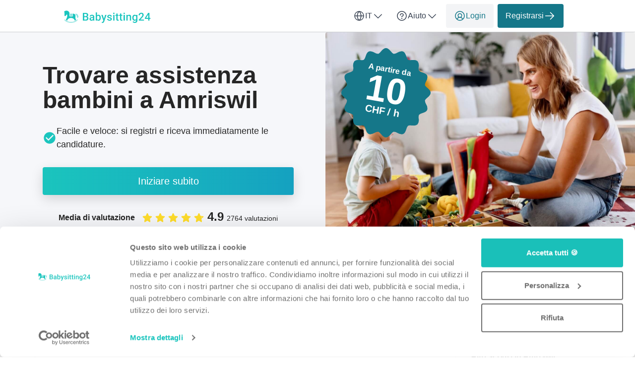

--- FILE ---
content_type: text/html; charset=utf-8
request_url: https://babysitting24.ch/it/assistenza-bambini/tg/amriswil
body_size: 64923
content:

<!DOCTYPE html>
<html lang="it">
    <head>
    <link href="https://lemonfrog-production.s3.eu-central-1.amazonaws.com/64bbw3fs1lftkpnuq4htu0ogs6gc?response-content-disposition=inline%3B%20filename%3D%22GettyImages-1705925060.jpg%22%3B%20filename%2A%3DUTF-8%27%27GettyImages-1705925060.jpg&amp;response-content-type=image%2Fjpeg&amp;X-Amz-Algorithm=AWS4-HMAC-SHA256&amp;X-Amz-Credential=AKIA3JDHZSYDXYWWNZU2%2F20260122%2Feu-central-1%2Fs3%2Faws4_request&amp;X-Amz-Date=20260122T195338Z&amp;X-Amz-Expires=604800&amp;X-Amz-SignedHeaders=host&amp;X-Amz-Signature=306cda8d661f12f6ba19009feea4f228788a983cd5f57ba39f7a08d887103f76" rel="preload" as="image" fetchpriority="high">

    <script data-cookieconsent="ignore">
  window.dataLayer = window.dataLayer || [];
  dataLayer.push({
    allow_enhanced_conversions: true,
    productionEnv: "true",
    locale: "it"
  });

  function gtag() { dataLayer.push(arguments); }

    gtag("consent", "default", {
      ad_personalization: "denied",
      ad_storage: "denied",
      ad_user_data: "denied",
      analytics_storage: "denied",
      functionality_storage: "denied",
      personalization_storage: "denied",
      security_storage: "granted",
      wait_for_update: 500
    });

    gtag("set", "ads_data_redaction", true);
    gtag("set", "url_passthrough", true);

    dataLayer.push({ referrer: "" });

  
  window.dataLayer.push({
  pageType: "LandingPage",
    contentKeyword: "assistenza bambini",
    pageLevel: "city"
  });

</script>

      <script data-cookieconsent="ignore">
    (function(w,d,s,l,i){w[l]=w[l]||[];w[l].push({'gtm.start':
    new Date().getTime(),event:'gtm.js'});var f=d.getElementsByTagName(s)[0],
    j=d.createElement(s),dl=l!='dataLayer'?'&l='+l:'';j.async=true;j.src=
    'https://www.googletagmanager.com/gtm.js?id='+i+dl;f.parentNode.insertBefore(j,f);
    })(window,document,'script','dataLayer','GTM-K2C8SQNQ');
  </script>



  
  <meta http-equiv="X-UA-Compatible" content="IE=edge">
<meta charset="utf-8">
<script>var _rollbarConfig = {"accessToken":"fc9baa7c6a9342b5a48998716042b0e5","captureUncaught":true,"captureUnhandledRejections":true,"checkIgnore":"function(isUncaught, args, payload) {\n  try {\n    var err = args[0];\n    var isExternalError = true;\n    var appDomain = window.location.hostname;\n\n    if (err && err.stack) {\n      var stackFrames = err.stack.split('\\n');\n      for (var i = 0; i < stackFrames.length; i++) {\n        if (stackFrames[i].includes(appDomain)) {\n          isExternalError = false;\n          break;\n        }\n      }\n    }\n\n    return isExternalError;\n  } catch (e) {\n    // Something went wrong during the analysis, so do not ignore this error\n    return false;\n  }\n}","payload":{"environment":"production","client":{"javascript":{"source_map_enabled":true,"guess_uncaught_frames":true}}},"ignoredMessages":["^Script error.$","gcrweb","getRootNode","jQuery is not defined","Can't find variable: jQuery","LemonFrog is not defined","^Cannot read property of undefined.*(a.L).*$","adsbygoogle.*","g is null","readyState","_AutofillCallbackHandler","Cannot read properties of undefined (reading 'bind')","Maximum call stack size exceeded."]};</script>
<script>!function(r){var e={};function o(n){if(e[n])return e[n].exports;var t=e[n]={i:n,l:!1,exports:{}};return r[n].call(t.exports,t,t.exports,o),t.l=!0,t.exports}o.m=r,o.c=e,o.d=function(r,e,n){o.o(r,e)||Object.defineProperty(r,e,{enumerable:!0,get:n})},o.r=function(r){"undefined"!=typeof Symbol&&Symbol.toStringTag&&Object.defineProperty(r,Symbol.toStringTag,{value:"Module"}),Object.defineProperty(r,"__esModule",{value:!0})},o.t=function(r,e){if(1&e&&(r=o(r)),8&e)return r;if(4&e&&"object"==typeof r&&r&&r.__esModule)return r;var n=Object.create(null);if(o.r(n),Object.defineProperty(n,"default",{enumerable:!0,value:r}),2&e&&"string"!=typeof r)for(var t in r)o.d(n,t,function(e){return r[e]}.bind(null,t));return n},o.n=function(r){var e=r&&r.__esModule?function(){return r.default}:function(){return r};return o.d(e,"a",e),e},o.o=function(r,e){return Object.prototype.hasOwnProperty.call(r,e)},o.p="",o(o.s=0)}([function(r,e,o){"use strict";var n=o(1),t=o(5);_rollbarConfig=_rollbarConfig||{},_rollbarConfig.rollbarJsUrl=_rollbarConfig.rollbarJsUrl||"https://cdn.rollbar.com/rollbarjs/refs/tags/v2.26.1/rollbar.min.js",_rollbarConfig.async=void 0===_rollbarConfig.async||_rollbarConfig.async;var a=n.setupShim(window,_rollbarConfig),l=t(_rollbarConfig);window.rollbar=n.Rollbar,a.loadFull(window,document,!_rollbarConfig.async,_rollbarConfig,l)},function(r,e,o){"use strict";var n=o(2),t=o(3);function a(r){return function(){try{return r.apply(this,arguments)}catch(r){try{console.error("[Rollbar]: Internal error",r)}catch(r){}}}}var l=0;function i(r,e){this.options=r,this._rollbarOldOnError=null;var o=l++;this.shimId=function(){return o},"undefined"!=typeof window&&window._rollbarShims&&(window._rollbarShims[o]={handler:e,messages:[]})}var s=o(4),d=function(r,e){return new i(r,e)},c=function(r){return new s(d,r)};function u(r){return a((function(){var e=this,o=Array.prototype.slice.call(arguments,0),n={shim:e,method:r,args:o,ts:new Date};window._rollbarShims[this.shimId()].messages.push(n)}))}i.prototype.loadFull=function(r,e,o,n,t){var l=!1,i=e.createElement("script"),s=e.getElementsByTagName("script")[0],d=s.parentNode;i.crossOrigin="",i.src=n.rollbarJsUrl,o||(i.async=!0),i.onload=i.onreadystatechange=a((function(){if(!(l||this.readyState&&"loaded"!==this.readyState&&"complete"!==this.readyState)){i.onload=i.onreadystatechange=null;try{d.removeChild(i)}catch(r){}l=!0,function(){var e;if(void 0===r._rollbarDidLoad){e=new Error("rollbar.js did not load");for(var o,n,a,l,i=0;o=r._rollbarShims[i++];)for(o=o.messages||[];n=o.shift();)for(a=n.args||[],i=0;i<a.length;++i)if("function"==typeof(l=a[i])){l(e);break}}"function"==typeof t&&t(e)}()}})),d.insertBefore(i,s)},i.prototype.wrap=function(r,e,o){try{var n;if(n="function"==typeof e?e:function(){return e||{}},"function"!=typeof r)return r;if(r._isWrap)return r;if(!r._rollbar_wrapped&&(r._rollbar_wrapped=function(){o&&"function"==typeof o&&o.apply(this,arguments);try{return r.apply(this,arguments)}catch(o){var e=o;throw e&&("string"==typeof e&&(e=new String(e)),e._rollbarContext=n()||{},e._rollbarContext._wrappedSource=r.toString(),window._rollbarWrappedError=e),e}},r._rollbar_wrapped._isWrap=!0,r.hasOwnProperty))for(var t in r)r.hasOwnProperty(t)&&(r._rollbar_wrapped[t]=r[t]);return r._rollbar_wrapped}catch(e){return r}};for(var p="log,debug,info,warn,warning,error,critical,global,configure,handleUncaughtException,handleAnonymousErrors,handleUnhandledRejection,captureEvent,captureDomContentLoaded,captureLoad".split(","),f=0;f<p.length;++f)i.prototype[p[f]]=u(p[f]);r.exports={setupShim:function(r,e){if(r){var o=e.globalAlias||"Rollbar";if("object"==typeof r[o])return r[o];r._rollbarShims={},r._rollbarWrappedError=null;var l=new c(e);return a((function(){e.captureUncaught&&(l._rollbarOldOnError=r.onerror,n.captureUncaughtExceptions(r,l,!0),e.wrapGlobalEventHandlers&&t(r,l,!0)),e.captureUnhandledRejections&&n.captureUnhandledRejections(r,l,!0);var a=e.autoInstrument;return!1!==e.enabled&&(void 0===a||!0===a||function(r){return!("object"!=typeof r||void 0!==r.page&&!r.page)}(a))&&r.addEventListener&&(r.addEventListener("load",l.captureLoad.bind(l)),r.addEventListener("DOMContentLoaded",l.captureDomContentLoaded.bind(l))),r[o]=l,l}))()}},Rollbar:c}},function(r,e,o){"use strict";function n(r,e,o,n){r._rollbarWrappedError&&(n[4]||(n[4]=r._rollbarWrappedError),n[5]||(n[5]=r._rollbarWrappedError._rollbarContext),r._rollbarWrappedError=null);var t=e.handleUncaughtException.apply(e,n);o&&o.apply(r,n),"anonymous"===t&&(e.anonymousErrorsPending+=1)}r.exports={captureUncaughtExceptions:function(r,e,o){if(r){var t;if("function"==typeof e._rollbarOldOnError)t=e._rollbarOldOnError;else if(r.onerror){for(t=r.onerror;t._rollbarOldOnError;)t=t._rollbarOldOnError;e._rollbarOldOnError=t}e.handleAnonymousErrors();var a=function(){var o=Array.prototype.slice.call(arguments,0);n(r,e,t,o)};o&&(a._rollbarOldOnError=t),r.onerror=a}},captureUnhandledRejections:function(r,e,o){if(r){"function"==typeof r._rollbarURH&&r._rollbarURH.belongsToShim&&r.removeEventListener("unhandledrejection",r._rollbarURH);var n=function(r){var o,n,t;try{o=r.reason}catch(r){o=void 0}try{n=r.promise}catch(r){n="[unhandledrejection] error getting `promise` from event"}try{t=r.detail,!o&&t&&(o=t.reason,n=t.promise)}catch(r){}o||(o="[unhandledrejection] error getting `reason` from event"),e&&e.handleUnhandledRejection&&e.handleUnhandledRejection(o,n)};n.belongsToShim=o,r._rollbarURH=n,r.addEventListener("unhandledrejection",n)}}}},function(r,e,o){"use strict";function n(r,e,o){if(e.hasOwnProperty&&e.hasOwnProperty("addEventListener")){for(var n=e.addEventListener;n._rollbarOldAdd&&n.belongsToShim;)n=n._rollbarOldAdd;var t=function(e,o,t){n.call(this,e,r.wrap(o),t)};t._rollbarOldAdd=n,t.belongsToShim=o,e.addEventListener=t;for(var a=e.removeEventListener;a._rollbarOldRemove&&a.belongsToShim;)a=a._rollbarOldRemove;var l=function(r,e,o){a.call(this,r,e&&e._rollbar_wrapped||e,o)};l._rollbarOldRemove=a,l.belongsToShim=o,e.removeEventListener=l}}r.exports=function(r,e,o){if(r){var t,a,l="EventTarget,Window,Node,ApplicationCache,AudioTrackList,ChannelMergerNode,CryptoOperation,EventSource,FileReader,HTMLUnknownElement,IDBDatabase,IDBRequest,IDBTransaction,KeyOperation,MediaController,MessagePort,ModalWindow,Notification,SVGElementInstance,Screen,TextTrack,TextTrackCue,TextTrackList,WebSocket,WebSocketWorker,Worker,XMLHttpRequest,XMLHttpRequestEventTarget,XMLHttpRequestUpload".split(",");for(t=0;t<l.length;++t)r[a=l[t]]&&r[a].prototype&&n(e,r[a].prototype,o)}}},function(r,e,o){"use strict";function n(r,e){this.impl=r(e,this),this.options=e,function(r){for(var e=function(r){return function(){var e=Array.prototype.slice.call(arguments,0);if(this.impl[r])return this.impl[r].apply(this.impl,e)}},o="log,debug,info,warn,warning,error,critical,global,configure,handleUncaughtException,handleAnonymousErrors,handleUnhandledRejection,_createItem,wrap,loadFull,shimId,captureEvent,captureDomContentLoaded,captureLoad".split(","),n=0;n<o.length;n++)r[o[n]]=e(o[n])}(n.prototype)}n.prototype._swapAndProcessMessages=function(r,e){var o,n,t;for(this.impl=r(this.options);o=e.shift();)n=o.method,t=o.args,this[n]&&"function"==typeof this[n]&&("captureDomContentLoaded"===n||"captureLoad"===n?this[n].apply(this,[t[0],o.ts]):this[n].apply(this,t));return this},r.exports=n},function(r,e,o){"use strict";r.exports=function(r){return function(e){if(!e&&!window._rollbarInitialized){for(var o,n,t=(r=r||{}).globalAlias||"Rollbar",a=window.rollbar,l=function(r){return new a(r)},i=0;o=window._rollbarShims[i++];)n||(n=o.handler),o.handler._swapAndProcessMessages(l,o.messages);window[t]=n,window._rollbarInitialized=!0}}}}]);</script>
<meta name="viewport" content="user-scalable=no, initial-scale=1, maximum-scale=1, minimum-scale=1, width=device-width, height=device-height">

<meta property="og:url" content="babysitting24.ch">
<meta property="og:image" content="https://babysitting24.ch/images/services/babysitting/home_page_header.jpg">
<meta property="og:title" content="Trovare assistenza bambini a Amriswil - Babysitting24">
<meta name="twitter:card" content="summary">

<title>Trovare assistenza bambini a Amriswil - Babysitting24</title>

  <meta name="keywords" content= "Assistenza ai bambini, baby-sitter, madri diurne, tate e bambinaie">

  <meta name="description" content="Trovare e contattare Assistenza bambini a Amriswil ✓ Ricerca codice postale ✓ Valutazioni e referenze ✓ Assistenza bambini per ogni budget">
  <meta name="twitter:description" content="Trovare e contattare Assistenza bambini a Amriswil ✓ Ricerca codice postale ✓ Valutazioni e referenze ✓ Assistenza bambini per ogni budget">
  <meta property="og:type" content="Website">
  <meta property="og:description" content="Trovare e contattare Assistenza bambini a Amriswil ✓ Ricerca codice postale ✓ Valutazioni e referenze ✓ Assistenza bambini per ogni budget">


  <link rel="apple-touch-icon" sizes="180x180" href="/images/services/babysitting/apple-touch-icon.png">
  <link rel="icon" type="image/png" sizes="32x32" href="/images/services/babysitting/favicon-32x32.png">
  <link rel="icon" type="image/png" sizes="16x16" href="/images/services/babysitting/favicon-16x16.png">
  <link rel="manifest" href="/images/services/babysitting/manifest.json">
  <link rel="mask-icon" href="/images/services/babysitting/safari-pinned-tab.svg">

  <meta name="theme-color" content="#ffffff">

  <link rel="stylesheet" href="/assets/babysitting-1a9110299a744bf4ae8e9dc7175c1a7e638ea005c5c6c4dd8d9d0eb483f1998b.css" />

  <link href="https://babysitting24.ch/it/assistenza-bambini/tg/amriswil" rel="canonical">
  <script>
//<![CDATA[
window.gon={};gon.global={"current_invalid_date":null};gon.locale="it";
//]]>
</script>

  <script id="Cookiebot"
        src="https://consent.cookiebot.com/uc.js"
        data-cbid="c65fb71e-68c6-43f4-aa38-e45e9217a34c"
        data-consentmode-defaults="disabled"
        data-culture="it"
        data-blockingmode="auto"
        type="text/javascript">
</script>



  <script src="/assets/application-0f69155463eac22fe29fc064000cb6f544cf998a0a28bcef362e068225b614bb.js" data-cookieconsent="ignore"></script>

    <script src="/assets/search_layout-40711427a6654dc67d84accda27d6ae29ad48cfc3bad91478fd5632d1d58a877.js"></script>

    <script type="application/ld+json">
{
  "@context": "https://schema.org/", 
  "@type": "Product",
  "name": "Jobportal",
  "image": "https://babysitting24.ch/images/babysitting24/logo.svg",
  "description": "",
  "brand": { 
    "@type": "Organization",
    "name": "Babysitting24",
    "url": "https://babysitting24.ch",
    "logo": "https://babysitting24.ch/images/babysitting24/logo.svg",
    "sameAs": ["https://ch.trustpilot.com/review/babysitting24.ch"]
  },
  "aggregateRating": {
    "@type": "AggregateRating",
    "ratingValue": "4.9",
    "bestRating": "5",
    "worstRating": "1",
    "ratingCount": "2764"
  }
}
</script>

  <script type="application/ld+json">
  {
    "@context": "https://schema.org/",
    "@type": "BreadcrumbList",
    "itemListElement": [{"@type":"ListItem","position":1,"name":"Home","item":"https://babysitting24.ch/it"},{"@type":"ListItem","position":2,"name":"Assistenza bambini","item":"https://babysitting24.ch/it/assistenza-bambini"},{"@type":"ListItem","position":3,"name":"Assistenza bambini in cantone Thurgau","item":"https://babysitting24.ch/it/assistenza-bambini/tg"},{"@type":"ListItem","position":4,"name":"Assistenza bambini a Amriswil","item":"https://babysitting24.ch/it/assistenza-bambini/tg/amriswil"}]
  }
</script>


  <meta name="csrf-param" content="authenticity_token" />
<meta name="csrf-token" content="6EB5GZu4_BAirssAMzHdywgpZC_6O0nqwLswkpdvfO2ojDdL-nUcK7FGisvuWS47gcGS9Rx_JbE_HJjFvNNjZg" />
  <meta name="action-cable-url" content="/cable" />
  

  
    <link rel="alternate" hreflang="en-CH" href="https://babysitting24.ch/en/childcare/tg/amriswil" />

    <link rel="alternate" hreflang="de-CH" href="https://babysitting24.ch/de/kinderbetreuung/tg/amriswil" />

    <link rel="alternate" hreflang="fr-CH" href="https://babysitting24.ch/fr/garde-d-enfant/tg/amriswil" />

  <script>
//<![CDATA[

    window.country = "Switzerland";
    
    window.gaMeasurementId = "G-HF2H95JDQC";

//]]>
</script>    <script>
//<![CDATA[

      window.__ = {"abbr_day_names":["Lu","Ma","Me","Gio","Ve","Sa","Do"],"availability_table":{"hours_ranges":["Mattinata","Pomeriggio","Sera","Notte"]},"errors":{"messages":{"blank":"non può essere vuoto","invalid":"non è valido","invalid_first_name":"Si prega di aggiungere fino a 2 nomi e di utilizzare solo lettere dalla A alla Z.$","invalid_last_name":"Si prega di utilizzare solo lettere dalla A alla Z, senza caratteri speciali o altri caratteri.","invalid_locality":"Si prega di utilizzare solo lettere dalla A alla Z, senza caratteri speciali o altri caratteri.","registration":{"email":{"email":"Deve avere l'aspetto di un indirizzo e-mail.","maxlength":"E-Mail troppo lunga (massimo 250 caratteri)","minlength":"E-Mail troppo corta (minimo 6 caratteri)","required":"E-Mail non può essere vuota","taken":"E-Mail già presa, effettuare il login"},"password":{"maxlength":"Password troppo lunga (massimo 128 caratteri)","minlength":"Password troppo corta (minimo 6 caratteri)","required":"Password non può essere vuota"},"role_id":"Selezionare cosa si desidera fare"},"stripe_checkout":{"processing_error":"Purtroppo si è verificato un errore durante l'elaborazione del pagamento. Si prega di riprovare o di selezionare un altro metodo di pagamento."},"stripe":{"incorrect_number":"Il numero della carta non è corretto.","invalid_number":"Il numero della carta non è un numero di carta di credito valido.","invalid_expiry_month":"Il mese di scadenza della carta non è valido.","invalid_expiry_year":"L'anno di scadenza della carta non è valido.","invalid_cvc":"Il codice di sicurezza della carta non è valido.","expired_card":"La carta è scaduta.","incorrect_cvc":"Il codice di sicurezza della carta non è corretto.","incorrect_zip":"La convalida del codice postale della carta è fallita.","card_declined":"La vostra carta è stata rifiutata.\u003cbr\u003e\u003cbr\u003eAssicuratevi che i dati della carta di credito siano corretti e riprovate, oppure scegliete un altro metodo di pagamento.","missing":"Non c'è nessuna carta su un cliente che viene addebitata.","processing_error":"Si è verificato un errore durante il trattamento della carta.","rate_limit":"Si è verificato un errore a causa di richieste troppo veloci sull'API. Vi preghiamo di farci sapere se siete costantemente incorsi in questo errore.","timeout":"Il nostro sistema di pagamento non è attualmente disponibile. Si prega di riprovare tra qualche minuto."}}},"readmore":{"more":"Saperne di più...","less":"Mostrare meno"}};

//]]>
</script></head>


  

  <body class="directory directory-index body">
    <script>
//<![CDATA[
window.gon={};gon.global={"current_invalid_date":null};gon.locale="it";
//]]>
</script>
      <noscript>
    <iframe src="https://www.googletagmanager.com/ns.html?id=GTM-K2C8SQNQ"
            height="0"
            width="0"
            style="display:none;visibility:hidden"></iframe>
  </noscript>


      



        <div class="navbar--default">
      <div class="container px-16 xs-px-8 py-8 flex full-width-sm landing-header-nav-container">
  <a href="/it" class="landing-header-logo">
  <svg xmlns="http://www.w3.org/2000/svg" width="175" height="32" viewBox="0 0 175 32" fill="none" class="block maxw-full">
  <path d="M43.8652 16.9316H39.8799L39.8584 14.9658H43.3389C43.9261 14.9658 44.4238 14.8799 44.832 14.708C45.2474 14.529 45.5625 14.2747 45.7773 13.9453C45.9922 13.6087 46.0996 13.2041 46.0996 12.7314C46.0996 12.2087 45.9993 11.7826 45.7988 11.4531C45.5983 11.1237 45.2904 10.8838 44.875 10.7334C44.4668 10.583 43.944 10.5078 43.3066 10.5078H40.6963V24H38V8.35938H43.3066C44.166 8.35938 44.9323 8.44173 45.6055 8.60645C46.2858 8.77116 46.8623 9.02897 47.335 9.37988C47.8148 9.72363 48.1764 10.1605 48.4199 10.6904C48.6706 11.2204 48.7959 11.8506 48.7959 12.5811C48.7959 13.2256 48.6419 13.8164 48.334 14.3535C48.026 14.8835 47.5713 15.3167 46.9697 15.6533C46.3682 15.9899 45.6198 16.1904 44.7246 16.2549L43.8652 16.9316ZM43.7471 24H39.0312L40.2451 21.8623H43.7471C44.3558 21.8623 44.8643 21.762 45.2725 21.5615C45.6807 21.3538 45.985 21.071 46.1855 20.7129C46.3932 20.3477 46.4971 19.9215 46.4971 19.4346C46.4971 18.9261 46.4076 18.4857 46.2285 18.1133C46.0495 17.7337 45.7666 17.4437 45.3799 17.2432C44.9932 17.0355 44.4883 16.9316 43.8652 16.9316H40.8359L40.8574 14.9658H44.7998L45.4121 15.707C46.2715 15.7357 46.9769 15.9255 47.5283 16.2764C48.0869 16.6273 48.5023 17.082 48.7744 17.6406C49.0465 18.1992 49.1826 18.8008 49.1826 19.4453C49.1826 20.4408 48.9642 21.2751 48.5273 21.9482C48.0977 22.6214 47.4782 23.1335 46.6689 23.4844C45.8597 23.8281 44.8857 24 43.7471 24Z" fill="#1BC5BE"></path>
  <path d="M58.4153 21.6689V16.126C58.4153 15.7106 58.3401 15.3525 58.1897 15.0518C58.0393 14.751 57.8102 14.5182 57.5022 14.3535C57.2014 14.1888 56.8219 14.1064 56.3636 14.1064C55.941 14.1064 55.5758 14.1781 55.2679 14.3213C54.9599 14.4645 54.72 14.6579 54.5481 14.9014C54.3763 15.1449 54.2903 15.4206 54.2903 15.7285H51.7122C51.7122 15.2702 51.8232 14.8262 52.0452 14.3965C52.2672 13.9668 52.5895 13.5837 53.012 13.2471C53.4345 12.9105 53.9394 12.6455 54.5266 12.4521C55.1139 12.2588 55.7727 12.1621 56.5032 12.1621C57.3769 12.1621 58.1503 12.3089 58.8235 12.6025C59.5039 12.8962 60.0374 13.3402 60.4241 13.9346C60.818 14.5218 61.0149 15.2594 61.0149 16.1475V21.3145C61.0149 21.8444 61.0507 22.3206 61.1223 22.7432C61.2011 23.1585 61.3121 23.5202 61.4554 23.8281V24H58.802C58.6803 23.7207 58.5836 23.3662 58.512 22.9365C58.4475 22.4997 58.4153 22.0771 58.4153 21.6689ZM58.7913 16.9316L58.8128 18.5322H56.9544C56.4746 18.5322 56.052 18.5788 55.6868 18.6719C55.3216 18.7578 55.0172 18.8867 54.7737 19.0586C54.5302 19.2305 54.3476 19.4382 54.2259 19.6816C54.1041 19.9251 54.0432 20.2008 54.0432 20.5088C54.0432 20.8167 54.1149 21.0996 54.2581 21.3574C54.4013 21.6081 54.609 21.805 54.8811 21.9482C55.1604 22.0915 55.497 22.1631 55.8909 22.1631C56.4208 22.1631 56.8828 22.0557 57.2766 21.8408C57.6777 21.6188 57.9928 21.3503 58.222 21.0352C58.4511 20.7129 58.5729 20.4085 58.5872 20.1221L59.4251 21.2715C59.3391 21.5651 59.1923 21.8802 58.9846 22.2168C58.777 22.5534 58.5048 22.8757 58.1682 23.1836C57.8388 23.4844 57.4414 23.7314 56.9759 23.9248C56.5175 24.1182 55.9876 24.2148 55.386 24.2148C54.6269 24.2148 53.9501 24.0645 53.3557 23.7637C52.7613 23.4557 52.2958 23.0439 51.9593 22.5283C51.6227 22.0055 51.4544 21.4147 51.4544 20.7559C51.4544 20.14 51.569 19.5957 51.7981 19.123C52.0345 18.6432 52.3782 18.2422 52.8294 17.9199C53.2877 17.5977 53.8463 17.3542 54.5052 17.1895C55.164 17.0176 55.916 16.9316 56.761 16.9316H58.7913Z" fill="#1BC5BE"></path>
  <path d="M63.9527 7.5H66.5416V21.5186L66.2945 24H63.9527V7.5ZM74.1255 18.0811V18.3066C74.1255 19.166 74.0289 19.9574 73.8355 20.6807C73.6493 21.3968 73.3629 22.0199 72.9761 22.5498C72.5966 23.0798 72.1239 23.4915 71.5582 23.7852C70.9996 24.0716 70.3515 24.2148 69.6138 24.2148C68.8905 24.2148 68.2603 24.0788 67.7232 23.8066C67.1861 23.5345 66.7349 23.1478 66.3697 22.6465C66.0116 22.1452 65.7216 21.5472 65.4996 20.8525C65.2776 20.1579 65.12 19.3916 65.0269 18.5537V17.834C65.12 16.9889 65.2776 16.2227 65.4996 15.5352C65.7216 14.8405 66.0116 14.2425 66.3697 13.7412C66.7349 13.2327 67.1825 12.8424 67.7125 12.5703C68.2496 12.2982 68.8762 12.1621 69.5923 12.1621C70.3371 12.1621 70.9924 12.3053 71.5582 12.5918C72.1311 12.8783 72.6073 13.2865 72.9869 13.8164C73.3664 14.3392 73.6493 14.9622 73.8355 15.6855C74.0289 16.4089 74.1255 17.2074 74.1255 18.0811ZM71.5367 18.3066V18.0811C71.5367 17.5583 71.4937 17.0677 71.4078 16.6094C71.3218 16.1439 71.1786 15.7357 70.9781 15.3848C70.7847 15.0339 70.5198 14.7581 70.1832 14.5576C69.8537 14.3499 69.442 14.2461 68.9478 14.2461C68.4895 14.2461 68.0956 14.3249 67.7662 14.4824C67.4367 14.64 67.161 14.8548 66.939 15.127C66.717 15.3991 66.5416 15.7142 66.4127 16.0723C66.2909 16.4303 66.2086 16.8171 66.1656 17.2324V19.1768C66.23 19.7139 66.3661 20.208 66.5738 20.6592C66.7886 21.1032 67.0894 21.4613 67.4761 21.7334C67.8629 21.9984 68.3606 22.1309 68.9693 22.1309C69.4491 22.1309 69.8537 22.0342 70.1832 21.8408C70.5126 21.6475 70.774 21.3789 70.9673 21.0352C71.1679 20.6842 71.3111 20.276 71.397 19.8105C71.4901 19.3451 71.5367 18.8438 71.5367 18.3066Z" fill="#1BC5BE"></path>
  <path d="M79.7811 22.7324L82.9393 12.377H85.7108L81.0487 25.7725C80.9412 26.0589 80.8016 26.3704 80.6297 26.707C80.4579 27.0436 80.2323 27.3623 79.953 27.6631C79.6808 27.971 79.3407 28.2181 78.9325 28.4043C78.5243 28.5977 78.0301 28.6943 77.45 28.6943C77.2209 28.6943 76.9989 28.6729 76.784 28.6299C76.5763 28.5941 76.3794 28.5547 76.1932 28.5117L76.1825 26.5352C76.2541 26.5423 76.34 26.5495 76.4403 26.5566C76.5477 26.5638 76.6336 26.5674 76.6981 26.5674C77.1278 26.5674 77.4858 26.5137 77.7723 26.4062C78.0588 26.306 78.2915 26.1413 78.4705 25.9121C78.6567 25.6829 78.8143 25.375 78.9432 24.9883L79.7811 22.7324ZM77.9979 12.377L80.7586 21.0781L81.2205 23.8066L79.4266 24.2686L75.2049 12.377H77.9979Z" fill="#1BC5BE"></path>
  <path d="M93.9337 20.8525C93.9337 20.5947 93.8693 20.362 93.7404 20.1543C93.6114 19.9395 93.3644 19.7461 92.9991 19.5742C92.6411 19.4023 92.1111 19.2448 91.4093 19.1016C90.7934 18.9655 90.2277 18.8044 89.712 18.6182C89.2036 18.4248 88.7667 18.1921 88.4015 17.9199C88.0363 17.6478 87.7534 17.3255 87.5529 16.9531C87.3523 16.5807 87.2521 16.151 87.2521 15.6641C87.2521 15.1914 87.3559 14.7438 87.5636 14.3213C87.7713 13.8988 88.0685 13.5264 88.4552 13.2041C88.8419 12.8818 89.311 12.6276 89.8624 12.4414C90.421 12.2552 91.0441 12.1621 91.7316 12.1621C92.7055 12.1621 93.5398 12.3268 94.2345 12.6562C94.9363 12.9785 95.4734 13.4189 95.8458 13.9775C96.2182 14.529 96.4044 15.152 96.4044 15.8467H93.8155C93.8155 15.5387 93.7368 15.2523 93.5792 14.9873C93.4288 14.7152 93.1997 14.4967 92.8917 14.332C92.5838 14.1602 92.1971 14.0742 91.7316 14.0742C91.2876 14.0742 90.9187 14.1458 90.6251 14.2891C90.3387 14.4251 90.1238 14.6042 89.9806 14.8262C89.8445 15.0482 89.7765 15.2917 89.7765 15.5566C89.7765 15.75 89.8123 15.9255 89.8839 16.083C89.9627 16.2334 90.0916 16.373 90.2706 16.502C90.4497 16.6237 90.6932 16.7383 91.0011 16.8457C91.3162 16.9531 91.7101 17.057 92.1827 17.1572C93.0708 17.3434 93.8335 17.5833 94.4708 17.877C95.1154 18.1634 95.6095 18.5358 95.9532 18.9941C96.297 19.4453 96.4689 20.0182 96.4689 20.7129C96.4689 21.2285 96.3579 21.7012 96.1359 22.1309C95.921 22.5534 95.6059 22.9222 95.1905 23.2373C94.7752 23.5452 94.2775 23.7852 93.6974 23.957C93.1245 24.1289 92.4799 24.2148 91.7638 24.2148C90.7111 24.2148 89.8195 24.0286 89.089 23.6562C88.3585 23.2767 87.8035 22.7933 87.4239 22.2061C87.0516 21.6117 86.8654 20.9958 86.8654 20.3584H89.3683C89.3969 20.8382 89.5294 21.2214 89.7657 21.5078C90.0092 21.7871 90.31 21.9912 90.6681 22.1201C91.0333 22.2419 91.4093 22.3027 91.796 22.3027C92.2615 22.3027 92.6518 22.2419 92.9669 22.1201C93.282 21.9912 93.5219 21.8193 93.6866 21.6045C93.8514 21.3825 93.9337 21.1318 93.9337 20.8525Z" fill="#1BC5BE"></path>
  <path d="M101.727 12.377V24H99.1273V12.377H101.727ZM98.9555 9.32617C98.9555 8.93229 99.0844 8.60645 99.3422 8.34863C99.6072 8.08366 99.9724 7.95117 100.438 7.95117C100.896 7.95117 101.258 8.08366 101.523 8.34863C101.788 8.60645 101.92 8.93229 101.92 9.32617C101.92 9.71289 101.788 10.0352 101.523 10.293C101.258 10.5508 100.896 10.6797 100.438 10.6797C99.9724 10.6797 99.6072 10.5508 99.3422 10.293C99.0844 10.0352 98.9555 9.71289 98.9555 9.32617Z" fill="#1BC5BE"></path>
  <path d="M110.111 12.377V14.2676H103.558V12.377H110.111ZM105.449 9.53027H108.038V20.7881C108.038 21.1462 108.088 21.4219 108.188 21.6152C108.296 21.8014 108.442 21.9268 108.629 21.9912C108.815 22.0557 109.033 22.0879 109.284 22.0879C109.463 22.0879 109.635 22.0771 109.799 22.0557C109.964 22.0342 110.097 22.0127 110.197 21.9912L110.208 23.9678C109.993 24.0322 109.742 24.0895 109.456 24.1396C109.176 24.1898 108.854 24.2148 108.489 24.2148C107.895 24.2148 107.368 24.111 106.91 23.9033C106.452 23.6885 106.093 23.3411 105.836 22.8613C105.578 22.3815 105.449 21.7441 105.449 20.9492V9.53027Z" fill="#1BC5BE"></path>
  <path d="M117.657 12.377V14.2676H111.104V12.377H117.657ZM112.995 9.53027H115.584V20.7881C115.584 21.1462 115.634 21.4219 115.734 21.6152C115.842 21.8014 115.989 21.9268 116.175 21.9912C116.361 22.0557 116.579 22.0879 116.83 22.0879C117.009 22.0879 117.181 22.0771 117.346 22.0557C117.51 22.0342 117.643 22.0127 117.743 21.9912L117.754 23.9678C117.539 24.0322 117.288 24.0895 117.002 24.1396C116.723 24.1898 116.4 24.2148 116.035 24.2148C115.441 24.2148 114.914 24.111 114.456 23.9033C113.998 23.6885 113.64 23.3411 113.382 22.8613C113.124 22.3815 112.995 21.7441 112.995 20.9492V9.53027Z" fill="#1BC5BE"></path>
  <path d="M122.647 12.377V24H120.047V12.377H122.647ZM119.875 9.32617C119.875 8.93229 120.004 8.60645 120.262 8.34863C120.527 8.08366 120.892 7.95117 121.358 7.95117C121.816 7.95117 122.178 8.08366 122.443 8.34863C122.708 8.60645 122.84 8.93229 122.84 9.32617C122.84 9.71289 122.708 10.0352 122.443 10.293C122.178 10.5508 121.816 10.6797 121.358 10.6797C120.892 10.6797 120.527 10.5508 120.262 10.293C120.004 10.0352 119.875 9.71289 119.875 9.32617Z" fill="#1BC5BE"></path>
  <path d="M128.27 14.8584V24H125.681V12.377H128.12L128.27 14.8584ZM127.808 17.7588L126.97 17.748C126.977 16.9245 127.092 16.1689 127.314 15.4814C127.543 14.7939 127.858 14.2031 128.259 13.709C128.668 13.2148 129.154 12.8353 129.72 12.5703C130.286 12.2982 130.916 12.1621 131.611 12.1621C132.169 12.1621 132.674 12.2409 133.126 12.3984C133.584 12.5488 133.974 12.7959 134.296 13.1396C134.626 13.4834 134.876 13.931 135.048 14.4824C135.22 15.0267 135.306 15.6963 135.306 16.4912V24H132.707V16.4805C132.707 15.9219 132.624 15.4814 132.459 15.1592C132.302 14.8298 132.069 14.597 131.761 14.4609C131.46 14.3177 131.084 14.2461 130.633 14.2461C130.189 14.2461 129.792 14.3392 129.441 14.5254C129.09 14.7116 128.793 14.9658 128.549 15.2881C128.313 15.6104 128.13 15.9827 128.001 16.4053C127.873 16.8278 127.808 17.279 127.808 17.7588Z" fill="#1BC5BE"></path>
  <path d="M145.613 12.377H147.966V23.6777C147.966 24.7233 147.744 25.6113 147.3 26.3418C146.856 27.0723 146.236 27.6273 145.441 28.0068C144.646 28.3936 143.726 28.5869 142.68 28.5869C142.236 28.5869 141.742 28.5225 141.198 28.3936C140.661 28.2646 140.138 28.057 139.63 27.7705C139.128 27.4912 138.709 27.1224 138.373 26.6641L139.587 25.1387C140.002 25.6328 140.46 25.9945 140.962 26.2236C141.463 26.4528 141.989 26.5674 142.541 26.5674C143.135 26.5674 143.64 26.4564 144.055 26.2344C144.478 26.0195 144.804 25.7008 145.033 25.2783C145.262 24.8558 145.377 24.3402 145.377 23.7314V15.0088L145.613 12.377ZM137.718 18.3174V18.0918C137.718 17.2109 137.825 16.4089 138.04 15.6855C138.255 14.9551 138.563 14.3285 138.964 13.8057C139.365 13.2757 139.852 12.8711 140.425 12.5918C140.998 12.3053 141.646 12.1621 142.369 12.1621C143.121 12.1621 143.762 12.2982 144.292 12.5703C144.829 12.8424 145.276 13.2327 145.635 13.7412C145.993 14.2425 146.272 14.8441 146.472 15.5459C146.68 16.2406 146.834 17.014 146.934 17.8662V18.5859C146.841 19.4167 146.684 20.1758 146.462 20.8633C146.24 21.5508 145.946 22.1452 145.581 22.6465C145.216 23.1478 144.764 23.5345 144.227 23.8066C143.697 24.0788 143.071 24.2148 142.347 24.2148C141.638 24.2148 140.998 24.068 140.425 23.7744C139.859 23.4808 139.372 23.069 138.964 22.5391C138.563 22.0091 138.255 21.3861 138.04 20.6699C137.825 19.9466 137.718 19.1624 137.718 18.3174ZM140.306 18.0918V18.3174C140.306 18.8473 140.357 19.3415 140.457 19.7998C140.564 20.2581 140.725 20.6628 140.94 21.0137C141.162 21.3574 141.442 21.6296 141.778 21.8301C142.122 22.0234 142.526 22.1201 142.992 22.1201C143.601 22.1201 144.098 21.9912 144.485 21.7334C144.879 21.4756 145.18 21.1283 145.387 20.6914C145.602 20.2474 145.753 19.7533 145.839 19.209V17.2646C145.796 16.8421 145.706 16.4482 145.57 16.083C145.441 15.7178 145.266 15.3991 145.044 15.127C144.822 14.8477 144.542 14.6328 144.206 14.4824C143.869 14.3249 143.472 14.2461 143.013 14.2461C142.548 14.2461 142.143 14.3464 141.8 14.5469C141.456 14.7474 141.173 15.0231 140.951 15.374C140.736 15.7249 140.575 16.1331 140.468 16.5986C140.36 17.0641 140.306 17.5618 140.306 18.0918Z" fill="#1BC5BE"></path>
  <path d="M161.205 21.9375V24H150.721V22.2275L155.813 16.6738C156.371 16.0436 156.812 15.4993 157.134 15.041C157.456 14.5827 157.682 14.1709 157.811 13.8057C157.947 13.4333 158.015 13.0716 158.015 12.7207C158.015 12.2266 157.922 11.7933 157.735 11.4209C157.556 11.0413 157.291 10.7441 156.941 10.5293C156.59 10.3073 156.163 10.1963 155.662 10.1963C155.082 10.1963 154.595 10.3216 154.201 10.5723C153.807 10.8229 153.51 11.1702 153.31 11.6143C153.109 12.0511 153.009 12.5524 153.009 13.1182H150.42C150.42 12.2087 150.628 11.3779 151.043 10.626C151.458 9.86686 152.06 9.2653 152.848 8.82129C153.635 8.37012 154.584 8.14453 155.694 8.14453C156.74 8.14453 157.628 8.31999 158.358 8.6709C159.089 9.02181 159.644 9.51953 160.024 10.1641C160.41 10.8086 160.604 11.5713 160.604 12.4521C160.604 12.9391 160.525 13.4225 160.367 13.9023C160.21 14.3822 159.984 14.862 159.691 15.3418C159.404 15.8145 159.064 16.2907 158.67 16.7705C158.276 17.2432 157.843 17.723 157.37 18.21L153.986 21.9375H161.205Z" fill="#1BC5BE"></path>
  <path d="M174.219 18.4248V20.4873H162.94L162.854 18.9297L169.6 8.35938H171.673L169.428 12.2051L165.55 18.4248H174.219ZM172.264 8.35938V24H169.675V8.35938H172.264Z" fill="#1BC5BE"></path>
  <path fill-rule="evenodd" clip-rule="evenodd" d="M14.0997 18.5838C10.163 18.5838 6.92138 20.9984 6.43196 24.1471C5.4753 23.7391 4.58954 23.1804 3.80808 22.4921C4.56884 20.9631 5.24842 19.3947 5.84396 17.7934C7.51787 13.4813 5.81422 11.3834 5.81422 11.3834C5.54886 11.937 5.09579 12.3776 4.53627 12.6261C4.20904 12.8396 3.97228 13.1675 3.8718 13.5462C3.81128 13.8818 3.63607 14.1856 3.37641 14.4053C3.11674 14.625 2.7889 14.7468 2.4494 14.7497H1.62264C1.43738 14.7472 1.26057 14.6714 1.13059 14.5388C1.00062 14.4062 0.927975 14.2274 0.928439 14.0413V7.31115C0.762747 7.16775 -0.0640127 6.38848 0.00396306 6.29886C0.578289 5.52847 1.32354 4.90324 2.18052 4.47281C3.0375 4.04239 3.9826 3.81864 4.94073 3.81934C8.09737 3.81934 11.079 6.18192 11.079 9.65581V14.2845C11.0781 14.6601 11.2234 15.0203 11.4826 15.2857C11.7426 15.5512 12.0952 15.7005 12.4631 15.7005H16.399C16.7675 15.6956 17.1191 15.5443 17.3771 15.2798C17.635 15.0153 17.7782 14.659 17.7755 14.2888V10.0126H19.0101C21.3153 10.0126 23.1847 11.9168 23.1847 14.2675C23.1847 14.5841 23.1549 14.8888 23.1549 15.1842C23.1294 15.692 23.0224 16.4218 22.9799 17.4289C22.8949 19.4348 23.8067 21.5541 24.3224 22.5834C23.5556 23.2392 22.6937 23.7737 21.7665 24.1685C21.2762 21.0198 18.0346 18.5838 14.0988 18.5838H14.0997Z" fill="#1BC5BE"></path>
  <path opacity="0.5" fill-rule="evenodd" clip-rule="evenodd" d="M12.4636 14.8145C12.3932 14.814 12.3235 14.7995 12.2587 14.7719C12.1939 14.7443 12.1351 14.7042 12.0857 14.6538C12.0363 14.6034 11.9973 14.5437 11.9708 14.4781C11.9444 14.4126 11.9311 14.3424 11.9317 14.2717V9.99463H16.9194V14.2717C16.9194 14.5679 16.6857 14.8094 16.3951 14.8145H12.4636Z" fill="#1BC5BE"></path>
  <path opacity="0.5" fill-rule="evenodd" clip-rule="evenodd" d="M2.27455 22.0578C4.10565 24.7294 8.85464 26.5389 14.0981 26.5389C19.3417 26.5389 24.0906 24.7379 25.9226 22.0578C25.9896 21.9178 26.0953 21.8002 26.2272 21.719C26.3591 21.6379 26.5115 21.5967 26.6661 21.6003C26.9805 21.6089 27.2609 21.8026 27.3849 22.0971C27.4456 22.2413 27.4645 22.3997 27.4394 22.5542C27.4143 22.7087 27.3462 22.8529 27.243 22.9702C25.1349 26.0882 19.8447 28.1811 14.0981 28.1811C8.35246 28.1811 3.08346 26.0967 0.953262 22.9958C0.838779 22.817 0.797158 22.6009 0.83702 22.3921C0.876881 22.1833 0.995173 21.9979 1.16739 21.8743C1.33868 21.7524 1.55096 21.7032 1.7581 21.7376C1.96525 21.772 2.15053 21.887 2.2737 22.0578H2.27455Z" fill="#1BC5BE"></path>
  <path opacity="0.5" fill-rule="evenodd" clip-rule="evenodd" d="M25.3492 13.7506C24.7612 12.4345 24.0151 11.8788 23.3252 11.6919C23.0839 11.2709 22.7843 10.8864 22.4355 10.5498C22.9569 10.3 23.5235 10.16 24.1007 10.1382C24.6779 10.1165 25.2534 10.2136 25.7919 10.4235C28.5857 11.4921 29.3606 17.0068 29.3606 17.0068L26.3799 18.7438C26.4478 17.0198 26.0939 15.3053 25.3492 13.7506Z" fill="#1BC5BE"></path>
</svg>
  <span class="block"></span>
</a>
  <div class="visible-xs-flex visible-sm-flex items-center flex-initial">
    <div class="contents">
  <div class="relative dropdown flex-0-0">
  <a href="#" class="dropdown-toggle btn btn-tertiary btn-s btn-color-gray cgap-4 px-8" aria-haspopup="true" aria-expanded="false">      <svg xmlns="http://www.w3.org/2000/svg" width="24" height="24" viewBox="0 0 24 24" fill="none" class="size-24">
  <path fill="currentColor" d="M12 2.25A9.75 9.75 0 1 0 21.75 12 9.761 9.761 0 0 0 12 2.25Zm8.214 9H16.48c-.168-3.423-1.486-5.843-2.567-7.275a8.268 8.268 0 0 1 6.302 7.275Zm-11.192 1.5h5.956c-.216 3.9-2.084 6.292-2.978 7.219-.895-.928-2.762-3.319-2.978-7.219Zm0-1.5c.216-3.9 2.084-6.292 2.978-7.219.895.931 2.762 3.322 2.978 7.219H9.022Zm1.065-7.275c-1.081 1.432-2.4 3.852-2.567 7.275H3.785a8.268 8.268 0 0 1 6.302-7.275ZM3.785 12.75H7.52c.17 3.423 1.486 5.843 2.567 7.275a8.267 8.267 0 0 1-6.302-7.275Zm10.125 7.275c1.08-1.432 2.396-3.852 2.567-7.275h3.735a8.269 8.269 0 0 1-6.299 7.275h-.003Z"></path>
</svg>
      IT
      <svg xmlns="http://www.w3.org/2000/svg" width="24" height="25" viewBox="0 0 24 25" fill="none" class="size-24 dropdown-toggle-icon rotate-90">
  <g>
    <path d="M17.031 13.0307L9.53104 20.5307C9.46136 20.6004 9.37863 20.6556 9.28759 20.6933C9.19654 20.7311 9.09896 20.7505 9.00042 20.7505C8.90187 20.7505 8.80429 20.7311 8.71324 20.6933C8.6222 20.6556 8.53947 20.6004 8.46979 20.5307C8.40011 20.461 8.34483 20.3783 8.30712 20.2872C8.26941 20.1962 8.25 20.0986 8.25 20.0001C8.25 19.9015 8.26941 19.8039 8.30712 19.7129C8.34483 19.6218 8.40011 19.5391 8.46979 19.4694L15.4401 12.5001L8.46979 5.53068C8.32906 5.38995 8.25 5.19907 8.25 5.00005C8.25 4.80103 8.32906 4.61016 8.46979 4.46943C8.61052 4.3287 8.80139 4.24963 9.00042 4.24963C9.19944 4.24963 9.39031 4.3287 9.53104 4.46943L17.031 11.9694C17.1008 12.0391 17.1561 12.1218 17.1938 12.2128C17.2316 12.3039 17.251 12.4015 17.251 12.5001C17.251 12.5986 17.2316 12.6962 17.1938 12.7873C17.1561 12.8783 17.1008 12.961 17.031 13.0307Z" fill="currentColor"></path>
  </g>
</svg>
</a>
  <ul class="bg-white rounded-4 py-8 px-0 ta-left elevation-xl dropdown-menu"><li class="px-8 mt-4"><a class="flex items-center rounded-8 py-8 px-16 text-base color-grayscale-body fw-medium lh-150 dropdown-item justify-between items-end" href="/en/childcare/tg/amriswil">          English
          
</a></li><li class="px-8 mt-4"><a class="flex items-center rounded-8 py-8 px-16 text-base color-grayscale-body fw-medium lh-150 dropdown-item justify-between items-end" href="/de/kinderbetreuung/tg/amriswil">          Deutsch
          
</a></li><li class="px-8 mt-4"><a class="flex items-center rounded-8 py-8 px-16 text-base color-grayscale-body fw-medium lh-150 dropdown-item justify-between items-end" href="/fr/garde-d-enfant/tg/amriswil">          Français
          
</a></li><li class="px-8 mt-4"><a class="flex items-center rounded-8 py-8 px-16 text-base color-grayscale-body fw-medium lh-150 dropdown-item justify-between items-end" href="/it/assistenza-bambini/tg/amriswil">          Italiano
          <svg xmlns="http://www.w3.org/2000/svg" width="24" height="24" viewBox="0 0 24 24" fill="none">
  <path fill-rule="evenodd" clip-rule="evenodd" d="M11.9999 4C7.58167 4 4 7.58167 4 11.9999C4 16.4181 7.58167 19.9998 11.9999 19.9998C16.4181 19.9998 19.9998 16.4181 19.9998 11.9999C19.9998 7.58167 16.4181 4 11.9999 4ZM2 11.9999C2 6.4771 6.4771 2 11.9999 2C17.5227 2 21.9998 6.4771 21.9998 11.9999C21.9998 17.5227 17.5227 21.9998 11.9999 21.9998C6.4771 21.9998 2 17.5227 2 11.9999ZM16.908 9.19183C17.2985 9.58236 17.2985 10.2155 16.908 10.606L12.1047 15.4093C11.7142 15.7998 11.081 15.7998 10.6905 15.4093L7.99293 12.7117C7.60241 12.3212 7.60241 11.688 7.99293 11.2975C8.38346 10.907 9.01662 10.907 9.40715 11.2975L11.3976 13.288L15.4937 9.19183C15.8843 8.80131 16.5174 8.80131 16.908 9.19183Z" fill="#25C966"></path>
</svg>
</a></li></ul>
</div></div>

    <a class="btn btn-primary-brand btn-xs px-16 ml-8" href="/it/sign_in">
      <svg xmlns="http://www.w3.org/2000/svg" width="24" height="24" viewBox="0 0 24 24" fill="none">
  <path d="M12 2.25C10.0716 2.25 8.18657 2.82183 6.58319 3.89317C4.97982 4.96451 3.73013 6.48726 2.99218 8.26884C2.25422 10.0504 2.06114 12.0108 2.43735 13.9021C2.81355 15.7934 3.74215 17.5307 5.10571 18.8943C6.46928 20.2579 8.20656 21.1865 10.0979 21.5627C11.9892 21.9389 13.9496 21.7458 15.7312 21.0078C17.5127 20.2699 19.0355 19.0202 20.1068 17.4168C21.1782 15.8134 21.75 13.9284 21.75 12C21.7473 9.41498 20.7192 6.93661 18.8913 5.10872C17.0634 3.28084 14.585 2.25273 12 2.25ZM6.945 18.5156C7.48757 17.6671 8.23501 16.9688 9.11843 16.4851C10.0019 16.0013 10.9928 15.7478 12 15.7478C13.0072 15.7478 13.9982 16.0013 14.8816 16.4851C15.765 16.9688 16.5124 17.6671 17.055 18.5156C15.6097 19.6397 13.831 20.2499 12 20.2499C10.169 20.2499 8.39032 19.6397 6.945 18.5156ZM9 11.25C9 10.6567 9.17595 10.0766 9.5056 9.58329C9.83524 9.08994 10.3038 8.70542 10.852 8.47836C11.4001 8.2513 12.0033 8.19189 12.5853 8.30764C13.1672 8.4234 13.7018 8.70912 14.1213 9.12868C14.5409 9.54824 14.8266 10.0828 14.9424 10.6647C15.0581 11.2467 14.9987 11.8499 14.7716 12.3981C14.5446 12.9462 14.1601 13.4148 13.6667 13.7444C13.1734 14.0741 12.5933 14.25 12 14.25C11.2044 14.25 10.4413 13.9339 9.87868 13.3713C9.31607 12.8087 9 12.0456 9 11.25ZM18.165 17.4759C17.3285 16.2638 16.1524 15.3261 14.7844 14.7806C15.5192 14.2019 16.0554 13.4085 16.3184 12.5108C16.5815 11.6132 16.5582 10.6559 16.252 9.77207C15.9457 8.88825 15.3716 8.12183 14.6096 7.5794C13.8475 7.03696 12.9354 6.74548 12 6.74548C11.0646 6.74548 10.1525 7.03696 9.39044 7.5794C8.62839 8.12183 8.05432 8.88825 7.74805 9.77207C7.44179 10.6559 7.41855 11.6132 7.68157 12.5108C7.94459 13.4085 8.4808 14.2019 9.21563 14.7806C7.84765 15.3261 6.67147 16.2638 5.835 17.4759C4.77804 16.2873 4.0872 14.8185 3.84567 13.2464C3.60415 11.6743 3.82224 10.0658 4.47368 8.61478C5.12512 7.16372 6.18213 5.93192 7.51745 5.06769C8.85276 4.20346 10.4094 3.74367 12 3.74367C13.5906 3.74367 15.1473 4.20346 16.4826 5.06769C17.8179 5.93192 18.8749 7.16372 19.5263 8.61478C20.1778 10.0658 20.3959 11.6743 20.1543 13.2464C19.9128 14.8185 19.222 16.2873 18.165 17.4759Z" fill="#6D7280"></path>
</svg>
      Login
</a>  </div>

  <div class="flex items-center-end hidden-xs hidden-sm full-width mr-0">
    
    <div class="contents">
  <div class="relative dropdown flex-0-0">
  <a href="#" class="dropdown-toggle btn btn-tertiary btn-s btn-color-gray cgap-4 px-8" aria-haspopup="true" aria-expanded="false">      <svg xmlns="http://www.w3.org/2000/svg" width="24" height="24" viewBox="0 0 24 24" fill="none" class="size-24">
  <path fill="currentColor" d="M12 2.25A9.75 9.75 0 1 0 21.75 12 9.761 9.761 0 0 0 12 2.25Zm8.214 9H16.48c-.168-3.423-1.486-5.843-2.567-7.275a8.268 8.268 0 0 1 6.302 7.275Zm-11.192 1.5h5.956c-.216 3.9-2.084 6.292-2.978 7.219-.895-.928-2.762-3.319-2.978-7.219Zm0-1.5c.216-3.9 2.084-6.292 2.978-7.219.895.931 2.762 3.322 2.978 7.219H9.022Zm1.065-7.275c-1.081 1.432-2.4 3.852-2.567 7.275H3.785a8.268 8.268 0 0 1 6.302-7.275ZM3.785 12.75H7.52c.17 3.423 1.486 5.843 2.567 7.275a8.267 8.267 0 0 1-6.302-7.275Zm10.125 7.275c1.08-1.432 2.396-3.852 2.567-7.275h3.735a8.269 8.269 0 0 1-6.299 7.275h-.003Z"></path>
</svg>
      IT
      <svg xmlns="http://www.w3.org/2000/svg" width="24" height="25" viewBox="0 0 24 25" fill="none" class="size-24 dropdown-toggle-icon rotate-90">
  <g>
    <path d="M17.031 13.0307L9.53104 20.5307C9.46136 20.6004 9.37863 20.6556 9.28759 20.6933C9.19654 20.7311 9.09896 20.7505 9.00042 20.7505C8.90187 20.7505 8.80429 20.7311 8.71324 20.6933C8.6222 20.6556 8.53947 20.6004 8.46979 20.5307C8.40011 20.461 8.34483 20.3783 8.30712 20.2872C8.26941 20.1962 8.25 20.0986 8.25 20.0001C8.25 19.9015 8.26941 19.8039 8.30712 19.7129C8.34483 19.6218 8.40011 19.5391 8.46979 19.4694L15.4401 12.5001L8.46979 5.53068C8.32906 5.38995 8.25 5.19907 8.25 5.00005C8.25 4.80103 8.32906 4.61016 8.46979 4.46943C8.61052 4.3287 8.80139 4.24963 9.00042 4.24963C9.19944 4.24963 9.39031 4.3287 9.53104 4.46943L17.031 11.9694C17.1008 12.0391 17.1561 12.1218 17.1938 12.2128C17.2316 12.3039 17.251 12.4015 17.251 12.5001C17.251 12.5986 17.2316 12.6962 17.1938 12.7873C17.1561 12.8783 17.1008 12.961 17.031 13.0307Z" fill="currentColor"></path>
  </g>
</svg>
</a>
  <ul class="bg-white rounded-4 py-8 px-0 ta-left elevation-xl dropdown-menu"><li class="px-8 mt-4"><a class="flex items-center rounded-8 py-8 px-16 text-base color-grayscale-body fw-medium lh-150 dropdown-item justify-between items-end" href="/en/childcare/tg/amriswil">          English
          
</a></li><li class="px-8 mt-4"><a class="flex items-center rounded-8 py-8 px-16 text-base color-grayscale-body fw-medium lh-150 dropdown-item justify-between items-end" href="/de/kinderbetreuung/tg/amriswil">          Deutsch
          
</a></li><li class="px-8 mt-4"><a class="flex items-center rounded-8 py-8 px-16 text-base color-grayscale-body fw-medium lh-150 dropdown-item justify-between items-end" href="/fr/garde-d-enfant/tg/amriswil">          Français
          
</a></li><li class="px-8 mt-4"><a class="flex items-center rounded-8 py-8 px-16 text-base color-grayscale-body fw-medium lh-150 dropdown-item justify-between items-end" href="/it/assistenza-bambini/tg/amriswil">          Italiano
          <svg xmlns="http://www.w3.org/2000/svg" width="24" height="24" viewBox="0 0 24 24" fill="none">
  <path fill-rule="evenodd" clip-rule="evenodd" d="M11.9999 4C7.58167 4 4 7.58167 4 11.9999C4 16.4181 7.58167 19.9998 11.9999 19.9998C16.4181 19.9998 19.9998 16.4181 19.9998 11.9999C19.9998 7.58167 16.4181 4 11.9999 4ZM2 11.9999C2 6.4771 6.4771 2 11.9999 2C17.5227 2 21.9998 6.4771 21.9998 11.9999C21.9998 17.5227 17.5227 21.9998 11.9999 21.9998C6.4771 21.9998 2 17.5227 2 11.9999ZM16.908 9.19183C17.2985 9.58236 17.2985 10.2155 16.908 10.606L12.1047 15.4093C11.7142 15.7998 11.081 15.7998 10.6905 15.4093L7.99293 12.7117C7.60241 12.3212 7.60241 11.688 7.99293 11.2975C8.38346 10.907 9.01662 10.907 9.40715 11.2975L11.3976 13.288L15.4937 9.19183C15.8843 8.80131 16.5174 8.80131 16.908 9.19183Z" fill="#25C966"></path>
</svg>
</a></li></ul>
</div></div>

    <div class="ml-8">    <div class="relative dropdown">
  <a href="#" class="dropdown-toggle btn btn-tertiary btn-s btn-color-gray cgap-4 px-8" aria-haspopup="true" aria-expanded="false">        <svg xmlns="http://www.w3.org/2000/svg" width="24" height="24" viewBox="0 0 24 24" fill="none">
  <path d="M13.125 16.875C13.125 17.0975 13.059 17.315 12.9354 17.5C12.8118 17.685 12.6361 17.8292 12.4305 17.9144C12.225 17.9995 11.9988 18.0218 11.7805 17.9784C11.5623 17.935 11.3618 17.8278 11.2045 17.6705C11.0472 17.5132 10.94 17.3127 10.8966 17.0945C10.8532 16.8762 10.8755 16.65 10.9606 16.4445C11.0458 16.2389 11.19 16.0632 11.375 15.9396C11.56 15.816 11.7775 15.75 12 15.75C12.2984 15.75 12.5845 15.8685 12.7955 16.0795C13.0065 16.2905 13.125 16.5766 13.125 16.875ZM12 6.75C9.93188 6.75 8.25 8.26406 8.25 10.125V10.5C8.25 10.6989 8.32902 10.8897 8.46967 11.0303C8.61033 11.171 8.80109 11.25 9 11.25C9.19892 11.25 9.38968 11.171 9.53033 11.0303C9.67099 10.8897 9.75 10.6989 9.75 10.5V10.125C9.75 9.09375 10.7597 8.25 12 8.25C13.2403 8.25 14.25 9.09375 14.25 10.125C14.25 11.1562 13.2403 12 12 12C11.8011 12 11.6103 12.079 11.4697 12.2197C11.329 12.3603 11.25 12.5511 11.25 12.75V13.5C11.25 13.6989 11.329 13.8897 11.4697 14.0303C11.6103 14.171 11.8011 14.25 12 14.25C12.1989 14.25 12.3897 14.171 12.5303 14.0303C12.671 13.8897 12.75 13.6989 12.75 13.5V13.4325C14.46 13.1184 15.75 11.7544 15.75 10.125C15.75 8.26406 14.0681 6.75 12 6.75ZM21.75 12C21.75 13.9284 21.1782 15.8134 20.1068 17.4168C19.0355 19.0202 17.5127 20.2699 15.7312 21.0078C13.9496 21.7458 11.9892 21.9389 10.0979 21.5627C8.20656 21.1865 6.46928 20.2579 5.10571 18.8943C3.74215 17.5307 2.81355 15.7934 2.43735 13.9021C2.06114 12.0108 2.25422 10.0504 2.99218 8.26884C3.73013 6.48726 4.97982 4.96451 6.58319 3.89317C8.18657 2.82183 10.0716 2.25 12 2.25C14.585 2.25273 17.0634 3.28084 18.8913 5.10872C20.7192 6.93661 21.7473 9.41498 21.75 12ZM20.25 12C20.25 10.3683 19.7661 8.77325 18.8596 7.41655C17.9531 6.05984 16.6646 5.00242 15.1571 4.37799C13.6497 3.75357 11.9909 3.59019 10.3905 3.90852C8.79017 4.22685 7.32016 5.01259 6.16637 6.16637C5.01259 7.32015 4.22685 8.79016 3.90853 10.3905C3.5902 11.9908 3.75358 13.6496 4.378 15.1571C5.00242 16.6646 6.05984 17.9531 7.41655 18.8596C8.77326 19.7661 10.3683 20.25 12 20.25C14.1873 20.2475 16.2843 19.3775 17.8309 17.8309C19.3775 16.2843 20.2475 14.1873 20.25 12Z" fill="currentColor"></path>
</svg>
        Aiuto
        <svg xmlns="http://www.w3.org/2000/svg" width="24" height="25" viewBox="0 0 24 25" fill="none" class="rotate-90 dropdown-toggle-icon">
  <g>
    <path d="M17.031 13.0307L9.53104 20.5307C9.46136 20.6004 9.37863 20.6556 9.28759 20.6933C9.19654 20.7311 9.09896 20.7505 9.00042 20.7505C8.90187 20.7505 8.80429 20.7311 8.71324 20.6933C8.6222 20.6556 8.53947 20.6004 8.46979 20.5307C8.40011 20.461 8.34483 20.3783 8.30712 20.2872C8.26941 20.1962 8.25 20.0986 8.25 20.0001C8.25 19.9015 8.26941 19.8039 8.30712 19.7129C8.34483 19.6218 8.40011 19.5391 8.46979 19.4694L15.4401 12.5001L8.46979 5.53068C8.32906 5.38995 8.25 5.19907 8.25 5.00005C8.25 4.80103 8.32906 4.61016 8.46979 4.46943C8.61052 4.3287 8.80139 4.24963 9.00042 4.24963C9.19944 4.24963 9.39031 4.3287 9.53104 4.46943L17.031 11.9694C17.1008 12.0391 17.1561 12.1218 17.1938 12.2128C17.2316 12.3039 17.251 12.4015 17.251 12.5001C17.251 12.5986 17.2316 12.6962 17.1938 12.7873C17.1561 12.8783 17.1008 12.961 17.031 13.0307Z" fill="currentColor"></path>
  </g>
</svg>
</a>
  <ul class="bg-white rounded-4 py-8 px-0 ta-left elevation-xl dropdown-menu" style="min-width: 116px; border-top-right-radius: 0; border-top-left-radius: 0;"><li class="px-8 mt-4"><a class="flex items-center rounded-8 py-8 px-16 text-base color-grayscale-body fw-medium lh-150 dropdown-item gap-8 icon-hoverable" href="/it/come-funziona">            <svg xmlns="http://www.w3.org/2000/svg" width="24" height="24" fill="none" class="fill-mono-500">
  <path d="M21.75 4.5H15A3.75 3.75 0 0 0 12 6a3.75 3.75 0 0 0-3-1.5H2.25a.75.75 0 0 0-.75.75v13.5a.75.75 0 0 0 .75.75H9a2.25 2.25 0 0 1 2.25 2.25.75.75 0 1 0 1.5 0A2.25 2.25 0 0 1 15 19.5h6.75a.75.75 0 0 0 .75-.75V5.25a.75.75 0 0 0-.75-.75ZM9 18H3V6h6a2.25 2.25 0 0 1 2.25 2.25v10.5A3.732 3.732 0 0 0 9 18Zm12 0h-6a3.732 3.732 0 0 0-2.25.75V8.25A2.25 2.25 0 0 1 15 6h6v12Z" fill="#4B5563"></path>
</svg>
            Come funziona
</a></li><li class="px-8 mt-4"><a class="flex items-center rounded-8 py-8 px-16 text-base color-grayscale-body fw-medium lh-150 dropdown-item gap-8 icon-hoverable" href="/it/centro-di-assistenza">            <svg xmlns="http://www.w3.org/2000/svg" width="24" height="24" fill="none" class="fill-mono-500">
  <path d="m23.8408 10.1158-2.3925-4.78683c-.0881-.17619-.2101-.33329-.3589-.46233-.1489-.12904-.3217-.22749-.5086-.28974-.1869-.06225-.3843-.08706-.5808-.07303-.1965.01402-.3883.06662-.5645.15479L17.104 5.82397 12.1924 4.5246c-.126-.0328-.2584-.0328-.3844 0L6.89645 5.82397 4.56489 4.65866c-.17617-.08817-.36799-.14077-.56449-.15479-.1965-.01403-.39385.01078-.58076.07303-.18691.06225-.35973.1607-.50859.28974-.14885.12904-.27083.28614-.35897.46233L.159578 10.1149c-.0881661.1762-.1407652.368-.15479353.5645-.0140283.1965.01078903.3938.07303473.5808.0622458.1869.1607008.3597.2897418.5085.129042.1489.286142.2709.46233.359l2.531249 1.2666 5.20219 3.7153c.07665.0545.16282.0943.25406.1172l6.00001 1.5c.1256.0315.2573.0299.3822-.0046.1248-.0345.2386-.1007.3303-.1923l5.1628-5.1637 2.4769-1.2385c.3556-.178.6259-.4899.7516-.8672.1257-.3772.0965-.7889-.0813-1.1447h.0009Zm-5.1459 3.1285-3.2259-2.5838c-.1446-.1157-.3268-.1739-.5116-.1633-.1849.0105-.3593.0891-.4897.2205-1.6697 1.6819-3.5306 1.4691-4.7175.7191l4.0538-3.93752h2.9821l2.551 5.10092-.6422.6441ZM3.89364 5.99928l1.91906.95813-2.39718 4.78589-1.91532-.9571 2.39344-4.78692ZM14.7686 17.1677l-5.44777-1.3612-4.6125-3.2944 2.625-5.25 4.66687-1.23657.9188.24282-4.2188 4.09495-.0075.0085c-.1588.1588-.27992.3512-.35442.5631-.07449.2119-.10046.4378-.07599.661.02448.2233.09877.4382.2174.6289.11863.1907.27857.3523.46801.4729 1.9275 1.231 4.2534 1.0313 6.0853-.4687l2.5922 2.0822-2.8566 2.8565Zm5.8125-5.4253-2.3925-4.78124 1.9182-.96188 2.3934 4.78692-1.9191.9562Zm-8.2265 8.6878c-.0405.1621-.134.306-.2656.409-.1317.1029-.2939.1589-.461.1591-.0616 0-.123-.0076-.1828-.0225l-3.90656-.9768c-.09137-.0226-.1776-.0623-.25406-.1172l-2.47031-1.7644c-.1519-.1193-.25193-.2925-.27928-.4837-.02735-.1911.0201-.3855.13246-.5426.11236-.157.28097-.2647.47073-.3005.18976-.0359.38604.0028.54796.1081l2.35406 1.6818 3.7725.9413c.1929.0482.3588.1712.4611.3417s.1327.3747.0845.5677l-.0037-.001Z" fill="#4B5563"></path>
</svg>
            Centro di assistenza
</a></li><li class="px-8 mt-4"><a class="flex items-center rounded-8 py-8 px-16 text-base color-grayscale-body fw-medium lh-150 dropdown-item gap-8 icon-hoverable" href="/it/domande-frequenti">            <svg xmlns="http://www.w3.org/2000/svg" width="24" height="24" fill="none" class="fill-mono-500">
  <path d="M18.047 16.075A8.282 8.282 0 0 0 21 9.555c-.094-4.284-3.526-7.818-7.804-8.043A8.25 8.25 0 0 0 4.5 9.562l-2.105 4.049a1.5 1.5 0 0 0 .683 1.984l.024.01 2.148.983V19.5a1.5 1.5 0 0 0 1.5 1.5h4.5a.75.75 0 1 0 0-1.5h-4.5v-3.393a.75.75 0 0 0-.438-.682L3.75 14.25l2.162-4.157A.74.74 0 0 0 6 9.75a6.75 6.75 0 0 1 5.25-6.582v1.461a2.25 2.25 0 1 0 1.5 0V3a6.775 6.775 0 0 1 6.36 4.5h-1.86a.75.75 0 0 0-.577.27l-2.391 2.87a2.256 2.256 0 1 0 1.15.962L17.603 9h1.854c.023.195.037.392.042.59a6.775 6.775 0 0 1-2.698 5.56.75.75 0 0 0-.295.693l.75 6a.75.75 0 0 0 1.489-.187l-.697-5.58ZM12 7.5A.75.75 0 1 1 12 6a.75.75 0 0 1 0 1.5Zm1.5 6a.75.75 0 1 1 0-1.5.75.75 0 0 1 0 1.5Z" fill="#4B5563"></path>
</svg>
            Domande frequenti
</a></li></ul>
</div></div>
    <a class="btn btn-primary-brand btn-fill-mono-100 width-fit-content px-16 ml-8" href="/it/sign_in">
  <svg xmlns="http://www.w3.org/2000/svg" width="24" height="24" viewBox="0 0 24 24" fill="none">
  <path d="M12 2.25C10.0716 2.25 8.18657 2.82183 6.58319 3.89317C4.97982 4.96451 3.73013 6.48726 2.99218 8.26884C2.25422 10.0504 2.06114 12.0108 2.43735 13.9021C2.81355 15.7934 3.74215 17.5307 5.10571 18.8943C6.46928 20.2579 8.20656 21.1865 10.0979 21.5627C11.9892 21.9389 13.9496 21.7458 15.7312 21.0078C17.5127 20.2699 19.0355 19.0202 20.1068 17.4168C21.1782 15.8134 21.75 13.9284 21.75 12C21.7473 9.41498 20.7192 6.93661 18.8913 5.10872C17.0634 3.28084 14.585 2.25273 12 2.25ZM6.945 18.5156C7.48757 17.6671 8.23501 16.9688 9.11843 16.4851C10.0019 16.0013 10.9928 15.7478 12 15.7478C13.0072 15.7478 13.9982 16.0013 14.8816 16.4851C15.765 16.9688 16.5124 17.6671 17.055 18.5156C15.6097 19.6397 13.831 20.2499 12 20.2499C10.169 20.2499 8.39032 19.6397 6.945 18.5156ZM9 11.25C9 10.6567 9.17595 10.0766 9.5056 9.58329C9.83524 9.08994 10.3038 8.70542 10.852 8.47836C11.4001 8.2513 12.0033 8.19189 12.5853 8.30764C13.1672 8.4234 13.7018 8.70912 14.1213 9.12868C14.5409 9.54824 14.8266 10.0828 14.9424 10.6647C15.0581 11.2467 14.9987 11.8499 14.7716 12.3981C14.5446 12.9462 14.1601 13.4148 13.6667 13.7444C13.1734 14.0741 12.5933 14.25 12 14.25C11.2044 14.25 10.4413 13.9339 9.87868 13.3713C9.31607 12.8087 9 12.0456 9 11.25ZM18.165 17.4759C17.3285 16.2638 16.1524 15.3261 14.7844 14.7806C15.5192 14.2019 16.0554 13.4085 16.3184 12.5108C16.5815 11.6132 16.5582 10.6559 16.252 9.77207C15.9457 8.88825 15.3716 8.12183 14.6096 7.5794C13.8475 7.03696 12.9354 6.74548 12 6.74548C11.0646 6.74548 10.1525 7.03696 9.39044 7.5794C8.62839 8.12183 8.05432 8.88825 7.74805 9.77207C7.44179 10.6559 7.41855 11.6132 7.68157 12.5108C7.94459 13.4085 8.4808 14.2019 9.21563 14.7806C7.84765 15.3261 6.67147 16.2638 5.835 17.4759C4.77804 16.2873 4.0872 14.8185 3.84567 13.2464C3.60415 11.6743 3.82224 10.0658 4.47368 8.61478C5.12512 7.16372 6.18213 5.93192 7.51745 5.06769C8.85276 4.20346 10.4094 3.74367 12 3.74367C13.5906 3.74367 15.1473 4.20346 16.4826 5.06769C17.8179 5.93192 18.8749 7.16372 19.5263 8.61478C20.1778 10.0658 20.3959 11.6743 20.1543 13.2464C19.9128 14.8185 19.222 16.2873 18.165 17.4759Z" fill="#6D7280"></path>
</svg>
  Login
</a>
<a class="btn btn-primary-brand width-fit-content px-16 ml-8" data-referrer="HomepageTopRight" id="signup-link" href="/it/register/new?registration_referrer=HomepageTopRight">
  Registrarsi
  <svg xmlns="http://www.w3.org/2000/svg" width="24" height="24" fill="none">
  <path d="m20.7806 12.531-6.75 6.75c-.1407.1408-.3316.2198-.5306.2198-.199 0-.3899-.079-.5306-.2198-.1408-.1407-.2198-.3316-.2198-.5306 0-.199.079-.3899.2198-.5306l5.4703-5.4694H3.75c-.19891 0-.38968-.079-.53033-.2197C3.07902 12.3901 3 12.1993 3 12.0004c0-.1989.07902-.3897.21967-.5303.14065-.1407.33142-.2197.53033-.2197h14.6897l-5.4703-5.46936c-.1408-.14073-.2198-.3316-.2198-.53062 0-.19903.079-.3899.2198-.53063.1407-.14073.3316-.21979.5306-.21979.199 0 .3899.07906.5306.21979l6.75 6.75001c.0698.0696.1251.1524.1628.2434.0378.0911.0572.1887.0572.2872 0 .0986-.0194.1962-.0572.2872-.0377.0911-.093.1738-.1628.2434Z" fill="#fff"></path>
</svg>
</a>
  </div>
</div>



    </div>

    <div class="search-header flex xs-flex-column-reverse relative mb-48 sm-mb-32 xs-mb-0 pl-32 md-pr-0 sm-pr-0 xs-px-0">
      <div class="search-header__background bg-gray-0 absolute top-0 left-0 full-height"></div>

      <div class="search-header__side flex items-center full-width relative">
        <div class="search-header__content full-width ml-auto xs-ml-0 py-32 pr-64 sm-pl-16 md-pl-16 md-pr-48 sm-pr-0 md-pr-0 xs-pa-24">
          <h1 class="text-h0 md-text-h1 xs-text-h2 fw-bold color-black">Trovare assistenza bambini a Amriswil</h1>
          <div class="flex flex-column">
              <div class="flex items-center cgap-16 mt-24">
                <svg xmlns="http://www.w3.org/2000/svg" width="32" height="32" viewBox="0 0 32 32" fill="none" class="flex-initial fill-primary size-28">
  <path fill-rule="evenodd" clip-rule="evenodd" d="M15.9998 2.66675C8.63984 2.66675 2.6665 8.64008 2.6665 16.0001C2.6665 23.3601 8.63984 29.3334 15.9998 29.3334C23.3598 29.3334 29.3332 23.3601 29.3332 16.0001C29.3332 8.64008 23.3598 2.66675 15.9998 2.66675ZM13.3332 22.6667L6.6665 16.0001L8.5465 14.1201L13.3332 18.8934L23.4532 8.77341L25.3332 10.6667L13.3332 22.6667Z" fill="#4A4A4A"></path>
  <mask id="check_scheduler_mask0_36536_8076" style="mask-type:alpha" maskUnits="userSpaceOnUse" x="2" y="2" width="28" height="28">
    <path fill-rule="evenodd" clip-rule="evenodd" d="M15.9998 2.66675C8.63984 2.66675 2.6665 8.64008 2.6665 16.0001C2.6665 23.3601 8.63984 29.3334 15.9998 29.3334C23.3598 29.3334 29.3332 23.3601 29.3332 16.0001C29.3332 8.64008 23.3598 2.66675 15.9998 2.66675ZM13.3332 22.6667L6.6665 16.0001L8.5465 14.1201L13.3332 18.8934L23.4532 8.77341L25.3332 10.6667L13.3332 22.6667Z" fill="white"></path>
  </mask>
  <g mask="url(#check_scheduler_mask0_36536_8076)">
  </g>
</svg>
                <p class="flex text-extra md-text-default fw-regular color-black">Facile e veloce: si registri e riceva immediatamente le candidature.</p>
              </div>


          </div>

          

          <a class="btn btn-gradient btn-h-56 sm-btn-h-48 text-btn-20 md-btn-h-48 md-text-btn mt-32 xs-mt-24 px-48 xs-px-32 elevation-30" data-referrer="LandingPage - Childcare" id="signup-link" href="/it/register/new?registration_referrer=LandingPage+-+Childcare">Iniziare subito</a>

            <div class="mt-32">
              <div class="flex-centered landing-header-review">
  <span class="text-h5 fw-bold lh-150 sm-text-h5 mr-12">
    <span class="landing-header-review__title hidden-lg">Media di valutazione</span>
    <span class="landing-header-review__title hidden-sm hidden-md hidden-xs">Media di valutazione</span>
  </span>

  <div class="flex-centered landing-header-review__stars">
    <div class="flex stars-container">
    <div class="relative star-container" style="height: 26px; width: 26px;">
      <div class="absolute full-width full-height star-border filling"></div>

      <div class="absolute full-width full-height star" style="background: linear-gradient(90deg, #FFDD2C 75%, transparent 75%);"></div>
</div>    <div class="relative star-container" style="height: 26px; width: 26px;">
      <div class="absolute full-width full-height star-border filling"></div>

      <div class="absolute full-width full-height star" style="background: linear-gradient(90deg, #FFDD2C 75%, transparent 75%);"></div>
</div>    <div class="relative star-container" style="height: 26px; width: 26px;">
      <div class="absolute full-width full-height star-border filling"></div>

      <div class="absolute full-width full-height star" style="background: linear-gradient(90deg, #FFDD2C 75%, transparent 75%);"></div>
</div>    <div class="relative star-container" style="height: 26px; width: 26px;">
      <div class="absolute full-width full-height star-border filling"></div>

      <div class="absolute full-width full-height star" style="background: linear-gradient(90deg, #FFDD2C 75%, transparent 75%);"></div>
</div>    <div class="relative star-container" style="height: 26px; width: 26px;">
      <div class="absolute full-width full-height star-border filling"></div>

      <div class="absolute full-width full-height star" style="background: linear-gradient(90deg, #FFDD2C 70%, transparent 70%);"></div>
</div></div>
  </div>

  <div>
    <span class="color-black text-h3 lh-font sm-lh-font fw-bold landing-header-review__average">4.9</span>
    <span class="inline-block color-black text-btn-14 lh-font landing-header-review__count">
      <span>2764 valutazioni</span>
    </span>
  </div>
</div>

            </div>
        </div>
      </div>

      <div class="search-header__side flex-1-1 full-width">
        <div class="search-header__images-container full-width full-height relative sm-ml-36 xs-ml-0">
          <div class="waved-badge-component absolute">
  <svg xmlns="http://www.w3.org/2000/svg" fill="none" viewBox="0 0 180 180" class="fill-brand-700">
  <path d="M79.988 173.333c-1.874-2.101-4.004-4.485-5.624-4.8a14.545 14.545 0 0 0-7.35 2.362l.053-.037a21.36 21.36 0 0 1-8.654 2.835l-.09.007h-.075a7.143 7.143 0 0 1-2.753-.548l.045.016c-3.682-1.53-5.174-5.79-6.6-9.915a15.435 15.435 0 0 0-3.415-6.692 7.88 7.88 0 0 0-4.173-.756h.03c-1.095 0-2.25.067-3.405.135-1.245.075-2.49.135-3.675.135a10.857 10.857 0 0 1-7.942-2.445l-.015-.015.011.009a14.67 14.67 0 0 1-2.283-11.701l-.015.097c.44-2.565.223-5.199-.63-7.657l.03.112a15.297 15.297 0 0 0-6.584-3.398l-.105-.022c-4.125-1.432-8.4-2.918-9.915-6.6a14.628 14.628 0 0 1 2.33-11.549 15.373 15.373 0 0 0 2.29-7.276v-.037c-.313-1.62-2.675-3.729-4.767-5.597l-.033-.028C3.39 97.058 0 94.035 0 89.993c0-4.032 3.372-7.05 6.641-9.975l.026-.023c2.1-1.875 4.485-4.005 4.8-5.625a15.466 15.466 0 0 0-2.363-7.358l.038.06A14.648 14.648 0 0 1 6.854 55.44l-.015.098c1.53-3.683 5.79-5.175 9.915-6.6 2.588-.607 4.84-1.794 6.69-3.423a15.181 15.181 0 0 0 .584-7.64l.015.09a14.768 14.768 0 0 1 2.325-11.663l-.03.046a10.875 10.875 0 0 1 7.98-2.43h-.046c1.2 0 2.437.067 3.675.134 1.155.068 2.31.136 3.405.136 1.425.13 2.859-.13 4.148-.752a15.352 15.352 0 0 0 3.388-6.584l.023-.105.01-.028c1.437-4.116 2.923-8.375 6.59-9.887a7.026 7.026 0 0 1 2.707-.524h.075c3.27.337 6.24 1.35 8.856 2.895l-.105-.053a14.248 14.248 0 0 0 7.267 2.332h.03c1.62-.313 3.728-2.675 5.596-4.767l.029-.032.027-.03C82.94 3.368 85.963 0 89.993 0c4.038 0 7.058 3.384 9.988 6.666l.008.009c1.875 2.1 4.005 4.485 5.625 4.8 2.602-.12 5.126-.93 7.312-2.346l-.023.014.06-.038a21.292 21.292 0 0 1 8.602-2.79l.09-.007h.075c.975 0 1.905.195 2.752.547l-.045-.015c3.682 1.53 5.175 5.79 6.6 9.915a15.44 15.44 0 0 0 3.415 6.692 7.821 7.821 0 0 0 4.181.74h-.03c1.095 0 2.25-.067 3.405-.127 1.245-.067 2.49-.135 3.675-.135a10.89 10.89 0 0 1 7.949 2.445l.015.015a.094.094 0 0 0-.011-.009 14.71 14.71 0 0 1 2.276 11.701l.015-.097c-.441 2.565-.221 5.2.637 7.658l-.03-.105a15.15 15.15 0 0 0 6.585 3.39l.105.022.029.01c4.115 1.437 8.374 2.924 9.885 6.59a14.719 14.719 0 0 1-2.323 11.549 15.3 15.3 0 0 0-2.312 7.231v.045c.314 1.62 2.676 3.728 4.768 5.596l.032.029c3.307 2.947 6.697 5.97 6.697 10.012 0 4.043-3.39 7.073-6.674 10.006l-.033.028c-2.092 1.868-4.454 3.977-4.767 5.597a15.525 15.525 0 0 0 2.362 7.365l-.037-.068a14.626 14.626 0 0 1 2.287 11.625l.015-.098c-1.522 3.69-5.789 5.175-9.914 6.6a15.368 15.368 0 0 0-6.69 3.423 15.176 15.176 0 0 0-.584 7.64l-.015-.09a14.789 14.789 0 0 1-2.325 11.655l.03-.045a10.888 10.888 0 0 1-7.972 2.445h.045c-1.2 0-2.437-.067-3.675-.135a59.5 59.5 0 0 0-3.405-.135 7.844 7.844 0 0 0-4.148.751 15.355 15.355 0 0 0-3.388 6.584l-.023.105-.01.029c-1.437 4.116-2.923 8.375-6.589 9.886a7.021 7.021 0 0 1-2.708.525h-.082a21.548 21.548 0 0 1-8.842-2.902l.098.052a14.172 14.172 0 0 0-7.267-2.325h-.03c-1.619.313-3.728 2.676-5.596 4.768l-.029.032-.075.083C97.021 176.667 94.016 180 90 180c-4.031 0-7.045-3.36-9.972-6.623l-.04-.044Z" fill="#057FE3"></path>
</svg>

  <div class="waved-badge-component__copy ta-center color-white waved-badge-component__rate-rounded">
    <span class="block fw-bold lh-font xs-lh-175 text-base sm-text-xs xs-text-8px">A partire da</span>
    <span class="block fw-bold">10</span>
    <span class="block text-xl md-text-base fw-bold lh-font xs-text-xs">CHF / h</span>
</div>
</div>

          <div class="search-header__image full-width full-height" style="background-image: url(&#39;https://lemonfrog-production.s3.eu-central-1.amazonaws.com/64bbw3fs1lftkpnuq4htu0ogs6gc?response-content-disposition=inline%3B%20filename%3D%22GettyImages-1705925060.jpg%22%3B%20filename%2A%3DUTF-8%27%27GettyImages-1705925060.jpg&amp;response-content-type=image%2Fjpeg&amp;X-Amz-Algorithm=AWS4-HMAC-SHA256&amp;X-Amz-Credential=AKIA3JDHZSYDXYWWNZU2%2F20260122%2Feu-central-1%2Fs3%2Faws4_request&amp;X-Amz-Date=20260122T195337Z&amp;X-Amz-Expires=604800&amp;X-Amz-SignedHeaders=host&amp;X-Amz-Signature=edacceef06c5efe03faed72695bd0e9cd838bb3e352f1a82e1243080f42727e3&#39;);"></div>

        </div>
      </div>
    </div>

  <div class="search-role-switcher mb-20 visible-sm-flex visible-xs-flex px-16 py-24 flex-column items-center-center">
  <div class="text-h4 mb-8">Cercate un lavoro?</div>
  <a class="link link-icon lh-130" href="/it/jobs/search?q%5Bplace%5D=Amriswil">Jobs di assistenza all'infanzia in Amriswil&nbsp;→</a>
</div>


      <div class="content">
        <div class="container sm-container-fluid">
            <div class="grid-template-sidebar cgap-0 template--18-6 grid-template-sidebar--reverse ">
    <div class='search-col hidden-xs hidden-sm js-search-form-col px-16 sm-px-0' data-module="SearchSidebar">
      
      <div class="search-role-switcher mb-32" style="background: none;">
  <div class="text-h4 mb-8">Cercate un lavoro?</div>
  <a class="link link-icon lh-130" href="/it/jobs/search?q%5Bplace%5D=Amriswil">Jobs di assistenza all'infanzia in Amriswil&nbsp;→</a>
</div>
        <div class="mb-20">
    <b>Altri servizi in Amriswil:</b>

    <div class="mt-4">
        <a href="/it/baby-sitter/tg/amriswil">Baby-sitter Amriswil</a>
    </div>
    <div class="mt-4">
        <a href="/it/mamma-diurna/tg/amriswil">Mamma diurna Amriswil</a>
    </div>
    <div class="mt-4">
        <a href="/it/tata/tg/amriswil">Tata Amriswil</a>
    </div>

  <div class="mt-4">
      <a href="/it/assistenza-bambini/tg/amriswil">Assistenza bambini Amriswil</a>
  </div>

</div>

  <div class="mb-20">
  <b>Assistenza bambini nella regione:</b>

    <div class="mt-4">
      <a href="/it/assistenza-bambini/tg/dozwil">Assistenza bambini a Dozwil</a>
    </div>
    <div class="mt-4">
      <a href="/it/assistenza-bambini/tg/egnach">Assistenza bambini a Egnach</a>
    </div>
    <div class="mt-4">
      <a href="/it/assistenza-bambini/tg/guttingen">Assistenza bambini a Güttingen</a>
    </div>
    <div class="mt-4">
      <a href="/it/assistenza-bambini/tg/hefenhofen">Assistenza bambini a Hefenhofen</a>
    </div>
    <div class="mt-4">
      <a href="/it/assistenza-bambini/tg/kesswil">Assistenza bambini a Kesswil</a>
    </div>
    <div class="mt-4">
      <a href="/it/assistenza-bambini/sg/muolen">Assistenza bambini a Muolen</a>
    </div>
    <div class="mt-4">
      <a href="/it/assistenza-bambini/tg/salmsach">Assistenza bambini a Salmsach</a>
    </div>
    <div class="mt-4">
      <a href="/it/assistenza-bambini/tg/sankt-pelagiberg">Assistenza bambini a Sankt Pelagiberg</a>
    </div>
    <div class="mt-4">
      <a href="/it/assistenza-bambini/tg/sommeri">Assistenza bambini a Sommeri</a>
    </div>
    <div class="mt-4">
      <a href="/it/assistenza-bambini/tg/uttwil">Assistenza bambini a Uttwil</a>
    </div>
</div>


    </div>
    <div class="px-16 sm-px-0">
      <div class="container sm-px-16">
          <div class="mb-32">
    
  

    <a href="/it">Home</a>
  &gt;

    <a href="/it/assistenza-bambini">Assistenza bambini</a>
  &gt;

    <a href="/it/assistenza-bambini/tg">Assistenza bambini in cantone Thurgau</a>
  &gt;

    <span class="color-mono-700">Assistenza bambini a Amriswil</span>

  </div>

      </div>
      






<div class="search-info search-info--landing container sm-px-16">
  <div class="search-info__main-column">
    <div class="search-info__text">
        Abbiamo trovato <strong>396</strong> profili per lei.
    </div>
  </div>
</div>

<div class="search-results grid rgap-8 sm-rgap-0 search-user-cards-wrapper" id="turbo-user-cards-wrapper">
    


      
          
<div id="user-4514694" class="search-card flex" data-module="UserCard" data-nosnippet="true">
  
  <a class="search-card__link" data-referrer="LandingPage - Childcare" href="/it/register/new?registration_referrer=LandingPage+-+Childcare&amp;role=consumer&amp;visited_profile=4514694"></a>


  <div class="card-avatar hidden-xs mr-24">
    <img loading="lazy" alt="Valentina Maria" class="rounded-4 full-width" src="https://lemonfrog-production.s3.eu-central-1.amazonaws.com/0mlhct6jleoq2u25m4icnm8ts4et?response-content-disposition=inline%3B%20filename%3D%22IMG_1166.jpeg%22%3B%20filename%2A%3DUTF-8%27%27IMG_1166.jpeg&amp;response-content-type=image%2Fjpeg&amp;X-Amz-Algorithm=AWS4-HMAC-SHA256&amp;X-Amz-Credential=AKIA3JDHZSYDXYWWNZU2%2F20260122%2Feu-central-1%2Fs3%2Faws4_request&amp;X-Amz-Date=20260122T195337Z&amp;X-Amz-Expires=604800&amp;X-Amz-SignedHeaders=host&amp;X-Amz-Signature=0fe79562d8c693cf8c2f5097440bfe5b64042465b9b11abaf221248212fa420d" />
</div>
  <div class="flex flex-column flex-auto">
    <div class="flex mb-20 sm-mb-12">
  <div class="card-avatar visible-xs xs-mr-12">
    <img loading="lazy" alt="Valentina Maria" class="rounded-4 full-width" src="https://lemonfrog-production.s3.eu-central-1.amazonaws.com/0mlhct6jleoq2u25m4icnm8ts4et?response-content-disposition=inline%3B%20filename%3D%22IMG_1166.jpeg%22%3B%20filename%2A%3DUTF-8%27%27IMG_1166.jpeg&amp;response-content-type=image%2Fjpeg&amp;X-Amz-Algorithm=AWS4-HMAC-SHA256&amp;X-Amz-Credential=AKIA3JDHZSYDXYWWNZU2%2F20260122%2Feu-central-1%2Fs3%2Faws4_request&amp;X-Amz-Date=20260122T195337Z&amp;X-Amz-Expires=604800&amp;X-Amz-SignedHeaders=host&amp;X-Amz-Signature=0fe79562d8c693cf8c2f5097440bfe5b64042465b9b11abaf221248212fa420d" />
</div>
  <div class="flex-auto grid flow-row xs-flow-col gap-12 sm-rgap-0 xs-items-start">
    <div class="flex xs-flex-column xs-justify-center">
      <div class="flex full-width items-center xs-items-start-between">
        <h4 class="sm-text-h4 fw-bold card-headline">Valentina Maria</h4>

        <div class="grid flow-col cgap-8 sm-cgap-4 ml-8 mr-auto flex-initial justify-items-start hidden-xs">
          
        </div>

          <div class="flex-initial hidden-xs mr-16 ml-24">
            <span class="text-h4 color-brand-600">CHF 20</span>
            <span class="text-h4 color-gray-4 fw-regular">/ ora</span>
          </div>

        
<turbo-frame id="search_result_favourite_4514694--default">
      <a class="block favourite-button relative" data-referrer="AddToFavourites" data-turbo="false" data-track-source="addtofavourites_provider_search" id="signup-link" href="/it/register/new?registration_referrer=AddToFavourites&amp;role=consumer&amp;visited_profile=4514694">
      <svg xmlns="http://www.w3.org/2000/svg" width="24" height="24" fill="none" viewBox="0 0 24 24" class="block fill-gray-4"><path fill-rule="evenodd" clip-rule="evenodd" d="M16.5 3c-1.74 0-3.41.81-4.5 2.09C10.91 3.81 9.24 3 7.5 3 4.42 3 2 5.42 2 8.5c0 3.78 3.4 6.86 8.55 11.54L12 21.35l1.45-1.32C18.6 15.36 22 12.28 22 8.5 22 5.42 19.58 3 16.5 3zm-4.4 15.55l-.1.1-.1-.1C7.14 14.24 4 11.39 4 8.5 4 6.5 5.5 5 7.5 5c1.54 0 3.04.99 3.57 2.36h1.87C13.46 5.99 14.96 5 16.5 5c2 0 3.5 1.5 3.5 3.5 0 2.89-3.14 5.74-7.9 10.05z" fill="#fff"></path><mask id="a" maskUnits="userSpaceOnUse" x="2" y="3" width="20" height="19"><path fill-rule="evenodd" clip-rule="evenodd" d="M16.5 3c-1.74 0-3.41.81-4.5 2.09C10.91 3.81 9.24 3 7.5 3 4.42 3 2 5.42 2 8.5c0 3.78 3.4 6.86 8.55 11.54L12 21.35l1.45-1.32C18.6 15.36 22 12.28 22 8.5 22 5.42 19.58 3 16.5 3zm-4.4 15.55l-.1.1-.1-.1C7.14 14.24 4 11.39 4 8.5 4 6.5 5.5 5 7.5 5c1.54 0 3.04.99 3.57 2.36h1.87C13.46 5.99 14.96 5 16.5 5c2 0 3.5 1.5 3.5 3.5 0 2.89-3.14 5.74-7.9 10.05z" fill="#fff"></path></mask></svg>
</a></turbo-frame>
      </div>

      <div class="mt-4 visible-xs-flex items-center-between">
          <div class="flex items-center gap-4">
            <span class="text-lg lh-120 fw-bold color-brand-600">CHF 20</span>
            <span class="text-sm color-gray-4 fw-regular">/ ora</span>
          </div>

        
      </div>
    </div>

    <div class="flex flex-wrap gap-4 hidden-sm hidden-xs">
      <span class="text-compact flex-initial tracking-normal profile__featured-field">
    <span id="location-with-distance-4514694">8580 Amriswil</span>
</span>
  <span class="text-compact flex-initial tracking-normal profile__featured-field">
    Oltre 5 anni di esperienza
</span>

    <span class="text-compact flex-initial tracking-normal profile__featured-field">
      27 anni
</span>

    </div>
  </div>
</div>


    
<div class="js-featured-fields sm-mb-16 visible-sm visible-xs">
  <div class="flex gap-4 overflowx-scroll scrollable-container">
    <span class="text-compact flex-initial tracking-normal profile__featured-field">
    <span id="location-with-distance-4514694">8580 Amriswil</span>
</span>
  <span class="text-compact flex-initial tracking-normal profile__featured-field">
    Oltre 5 anni di esperienza
</span>

    <span class="text-compact flex-initial tracking-normal profile__featured-field">
      27 anni
</span>

  </div>
</div>


    <p class="text-default sm-text-small flex-auto color-gray-5 search-result-text-values">Ciao a tutti sono Valentina  amo molto i bambini  e molti anni che faccio questo lavoro.. sono disponibile tutti i giorni per ulteriori informazioni non esitare a contattarmi!!!!</p>

  </div>
</div>

      

      
          
<div id="user-2640503" class="search-card flex" data-module="UserCard" data-nosnippet="true">
  
  <a class="search-card__link" data-referrer="LandingPage - Childcare" href="/it/register/new?registration_referrer=LandingPage+-+Childcare&amp;role=consumer&amp;visited_profile=2640503"></a>


  <div class="card-avatar hidden-xs mr-24">
    <img loading="lazy" alt="Letizia" class="rounded-4 full-width" src="https://lemonfrog-production.s3.eu-central-1.amazonaws.com/65uid5pmno9dvx3fxgr42kgvzx9k?response-content-disposition=inline%3B%20filename%3D%22IMG-20220918-WA0012.jpg%22%3B%20filename%2A%3DUTF-8%27%27IMG-20220918-WA0012.jpg&amp;response-content-type=image%2Fjpeg&amp;X-Amz-Algorithm=AWS4-HMAC-SHA256&amp;X-Amz-Credential=AKIA3JDHZSYDXYWWNZU2%2F20260122%2Feu-central-1%2Fs3%2Faws4_request&amp;X-Amz-Date=20260122T195337Z&amp;X-Amz-Expires=604800&amp;X-Amz-SignedHeaders=host&amp;X-Amz-Signature=25f391bc109ccc98f74f6a50f8b1400ecc3a33a9ed84d054903d7f73ef7bb638" />
</div>
  <div class="flex flex-column flex-auto">
    <div class="flex mb-20 sm-mb-12">
  <div class="card-avatar visible-xs xs-mr-12">
    <img loading="lazy" alt="Letizia" class="rounded-4 full-width" src="https://lemonfrog-production.s3.eu-central-1.amazonaws.com/65uid5pmno9dvx3fxgr42kgvzx9k?response-content-disposition=inline%3B%20filename%3D%22IMG-20220918-WA0012.jpg%22%3B%20filename%2A%3DUTF-8%27%27IMG-20220918-WA0012.jpg&amp;response-content-type=image%2Fjpeg&amp;X-Amz-Algorithm=AWS4-HMAC-SHA256&amp;X-Amz-Credential=AKIA3JDHZSYDXYWWNZU2%2F20260122%2Feu-central-1%2Fs3%2Faws4_request&amp;X-Amz-Date=20260122T195337Z&amp;X-Amz-Expires=604800&amp;X-Amz-SignedHeaders=host&amp;X-Amz-Signature=25f391bc109ccc98f74f6a50f8b1400ecc3a33a9ed84d054903d7f73ef7bb638" />
</div>
  <div class="flex-auto grid flow-row xs-flow-col gap-12 sm-rgap-0 xs-items-start">
    <div class="flex xs-flex-column xs-justify-center">
      <div class="flex full-width items-center xs-items-start-between">
        <h4 class="sm-text-h4 fw-bold card-headline">Letizia</h4>

        <div class="grid flow-col cgap-8 sm-cgap-4 ml-8 mr-auto flex-initial justify-items-start hidden-xs">
          
        </div>

          <div class="flex-initial hidden-xs mr-16 ml-24">
            <span class="text-h4 color-brand-600">CHF 10</span>
            <span class="text-h4 color-gray-4 fw-regular">/ ora</span>
          </div>

        
<turbo-frame id="search_result_favourite_2640503--default">
      <a class="block favourite-button relative" data-referrer="AddToFavourites" data-turbo="false" data-track-source="addtofavourites_provider_search" id="signup-link" href="/it/register/new?registration_referrer=AddToFavourites&amp;role=consumer&amp;visited_profile=2640503">
      <svg xmlns="http://www.w3.org/2000/svg" width="24" height="24" fill="none" viewBox="0 0 24 24" class="block fill-gray-4"><path fill-rule="evenodd" clip-rule="evenodd" d="M16.5 3c-1.74 0-3.41.81-4.5 2.09C10.91 3.81 9.24 3 7.5 3 4.42 3 2 5.42 2 8.5c0 3.78 3.4 6.86 8.55 11.54L12 21.35l1.45-1.32C18.6 15.36 22 12.28 22 8.5 22 5.42 19.58 3 16.5 3zm-4.4 15.55l-.1.1-.1-.1C7.14 14.24 4 11.39 4 8.5 4 6.5 5.5 5 7.5 5c1.54 0 3.04.99 3.57 2.36h1.87C13.46 5.99 14.96 5 16.5 5c2 0 3.5 1.5 3.5 3.5 0 2.89-3.14 5.74-7.9 10.05z" fill="#fff"></path><mask id="a" maskUnits="userSpaceOnUse" x="2" y="3" width="20" height="19"><path fill-rule="evenodd" clip-rule="evenodd" d="M16.5 3c-1.74 0-3.41.81-4.5 2.09C10.91 3.81 9.24 3 7.5 3 4.42 3 2 5.42 2 8.5c0 3.78 3.4 6.86 8.55 11.54L12 21.35l1.45-1.32C18.6 15.36 22 12.28 22 8.5 22 5.42 19.58 3 16.5 3zm-4.4 15.55l-.1.1-.1-.1C7.14 14.24 4 11.39 4 8.5 4 6.5 5.5 5 7.5 5c1.54 0 3.04.99 3.57 2.36h1.87C13.46 5.99 14.96 5 16.5 5c2 0 3.5 1.5 3.5 3.5 0 2.89-3.14 5.74-7.9 10.05z" fill="#fff"></path></mask></svg>
</a></turbo-frame>
      </div>

      <div class="mt-4 visible-xs-flex items-center-between">
          <div class="flex items-center gap-4">
            <span class="text-lg lh-120 fw-bold color-brand-600">CHF 10</span>
            <span class="text-sm color-gray-4 fw-regular">/ ora</span>
          </div>

        
      </div>
    </div>

    <div class="flex flex-wrap gap-4 hidden-sm hidden-xs">
      <span class="text-compact flex-initial tracking-normal profile__featured-field">
    <span id="location-with-distance-2640503">8580 Amriswill </span>
</span>
  <span class="text-compact flex-initial tracking-normal profile__featured-field">
    Oltre 5 anni di esperienza
</span>

    <span class="text-compact flex-initial tracking-normal profile__featured-field">
      37 anni
</span>

    </div>
  </div>
</div>


    
<div class="js-featured-fields sm-mb-16 visible-sm visible-xs">
  <div class="flex gap-4 overflowx-scroll scrollable-container">
    <span class="text-compact flex-initial tracking-normal profile__featured-field">
    <span id="location-with-distance-2640503">8580 Amriswill </span>
</span>
  <span class="text-compact flex-initial tracking-normal profile__featured-field">
    Oltre 5 anni di esperienza
</span>

    <span class="text-compact flex-initial tracking-normal profile__featured-field">
      37 anni
</span>

  </div>
</div>


    <p class="text-default sm-text-small flex-auto color-gray-5 search-result-text-values">Salve sono una mamma e sono sposata da 12 anni sono mamma di tre splendidi bambini,i due grandi sono in età scolare,la piccola sta a casa,sono una persona rispettosa, responsabile,amorevole o molta pa…</p>

  </div>
</div>

      
        

      
          
<div id="user-4124453" class="search-card flex" data-module="UserCard" data-nosnippet="true">
  
  <a class="search-card__link" data-referrer="LandingPage - Childcare" href="/it/register/new?registration_referrer=LandingPage+-+Childcare&amp;role=consumer&amp;visited_profile=4124453"></a>


  <div class="card-avatar hidden-xs mr-24">
    <img loading="lazy" alt="Maria-Giovanna" class="rounded-4 full-width" src="https://lemonfrog-production.s3.eu-central-1.amazonaws.com/yo6v34v9g8iz6cs99y9w4x0huxec?response-content-disposition=inline%3B%20filename%3D%227969d5eb-b979-459a-9411-2bbb902bd4d2.jpeg%22%3B%20filename%2A%3DUTF-8%27%277969d5eb-b979-459a-9411-2bbb902bd4d2.jpeg&amp;response-content-type=image%2Fjpeg&amp;X-Amz-Algorithm=AWS4-HMAC-SHA256&amp;X-Amz-Credential=AKIA3JDHZSYDXYWWNZU2%2F20260122%2Feu-central-1%2Fs3%2Faws4_request&amp;X-Amz-Date=20260122T195337Z&amp;X-Amz-Expires=604800&amp;X-Amz-SignedHeaders=host&amp;X-Amz-Signature=dc054cb22a4fe5f0998ff7f16fb912ecb377135054e69945a69d66aabc0845c0" />
</div>
  <div class="flex flex-column flex-auto">
    <div class="flex mb-20 sm-mb-12">
  <div class="card-avatar visible-xs xs-mr-12">
    <img loading="lazy" alt="Maria-Giovanna" class="rounded-4 full-width" src="https://lemonfrog-production.s3.eu-central-1.amazonaws.com/yo6v34v9g8iz6cs99y9w4x0huxec?response-content-disposition=inline%3B%20filename%3D%227969d5eb-b979-459a-9411-2bbb902bd4d2.jpeg%22%3B%20filename%2A%3DUTF-8%27%277969d5eb-b979-459a-9411-2bbb902bd4d2.jpeg&amp;response-content-type=image%2Fjpeg&amp;X-Amz-Algorithm=AWS4-HMAC-SHA256&amp;X-Amz-Credential=AKIA3JDHZSYDXYWWNZU2%2F20260122%2Feu-central-1%2Fs3%2Faws4_request&amp;X-Amz-Date=20260122T195337Z&amp;X-Amz-Expires=604800&amp;X-Amz-SignedHeaders=host&amp;X-Amz-Signature=dc054cb22a4fe5f0998ff7f16fb912ecb377135054e69945a69d66aabc0845c0" />
</div>
  <div class="flex-auto grid flow-row xs-flow-col gap-12 sm-rgap-0 xs-items-start">
    <div class="flex xs-flex-column xs-justify-center">
      <div class="flex full-width items-center xs-items-start-between">
        <h4 class="sm-text-h4 fw-bold card-headline">Maria-Giovanna</h4>

        <div class="grid flow-col cgap-8 sm-cgap-4 ml-8 mr-auto flex-initial justify-items-start hidden-xs">
          
        </div>

          <div class="flex-initial hidden-xs mr-16 ml-24">
            <span class="text-h4 color-brand-600">CHF 25</span>
            <span class="text-h4 color-gray-4 fw-regular">/ ora</span>
          </div>

        
<turbo-frame id="search_result_favourite_4124453--default">
      <a class="block favourite-button relative" data-referrer="AddToFavourites" data-turbo="false" data-track-source="addtofavourites_provider_search" id="signup-link" href="/it/register/new?registration_referrer=AddToFavourites&amp;role=consumer&amp;visited_profile=4124453">
      <svg xmlns="http://www.w3.org/2000/svg" width="24" height="24" fill="none" viewBox="0 0 24 24" class="block fill-gray-4"><path fill-rule="evenodd" clip-rule="evenodd" d="M16.5 3c-1.74 0-3.41.81-4.5 2.09C10.91 3.81 9.24 3 7.5 3 4.42 3 2 5.42 2 8.5c0 3.78 3.4 6.86 8.55 11.54L12 21.35l1.45-1.32C18.6 15.36 22 12.28 22 8.5 22 5.42 19.58 3 16.5 3zm-4.4 15.55l-.1.1-.1-.1C7.14 14.24 4 11.39 4 8.5 4 6.5 5.5 5 7.5 5c1.54 0 3.04.99 3.57 2.36h1.87C13.46 5.99 14.96 5 16.5 5c2 0 3.5 1.5 3.5 3.5 0 2.89-3.14 5.74-7.9 10.05z" fill="#fff"></path><mask id="a" maskUnits="userSpaceOnUse" x="2" y="3" width="20" height="19"><path fill-rule="evenodd" clip-rule="evenodd" d="M16.5 3c-1.74 0-3.41.81-4.5 2.09C10.91 3.81 9.24 3 7.5 3 4.42 3 2 5.42 2 8.5c0 3.78 3.4 6.86 8.55 11.54L12 21.35l1.45-1.32C18.6 15.36 22 12.28 22 8.5 22 5.42 19.58 3 16.5 3zm-4.4 15.55l-.1.1-.1-.1C7.14 14.24 4 11.39 4 8.5 4 6.5 5.5 5 7.5 5c1.54 0 3.04.99 3.57 2.36h1.87C13.46 5.99 14.96 5 16.5 5c2 0 3.5 1.5 3.5 3.5 0 2.89-3.14 5.74-7.9 10.05z" fill="#fff"></path></mask></svg>
</a></turbo-frame>
      </div>

      <div class="mt-4 visible-xs-flex items-center-between">
          <div class="flex items-center gap-4">
            <span class="text-lg lh-120 fw-bold color-brand-600">CHF 25</span>
            <span class="text-sm color-gray-4 fw-regular">/ ora</span>
          </div>

        
      </div>
    </div>

    <div class="flex flex-wrap gap-4 hidden-sm hidden-xs">
      <span class="text-compact flex-initial tracking-normal profile__featured-field">
    <span id="location-with-distance-4124453">8580 Amriswil</span>
</span>
  <span class="text-compact flex-initial tracking-normal profile__featured-field">
    3-5 anni di esperienza
</span>

    <span class="text-compact flex-initial tracking-normal profile__featured-field">
      31 anni
</span>

    </div>
  </div>
</div>


    
<div class="js-featured-fields sm-mb-16 visible-sm visible-xs">
  <div class="flex gap-4 overflowx-scroll scrollable-container">
    <span class="text-compact flex-initial tracking-normal profile__featured-field">
    <span id="location-with-distance-4124453">8580 Amriswil</span>
</span>
  <span class="text-compact flex-initial tracking-normal profile__featured-field">
    3-5 anni di esperienza
</span>

    <span class="text-compact flex-initial tracking-normal profile__featured-field">
      31 anni
</span>

  </div>
</div>


    <p class="text-default sm-text-small flex-auto color-gray-5 search-result-text-values">Salve sono Maria Giovanna, sono italiana da quasi 10 anni in Svizzera, cerco lavoro come baby sitter/tata, parlo italiano ovviamente madrelingua e capisco e parlo poco tedesco, mi piacciono i bambini …</p>

  </div>
</div>

      

      
          
<div id="user-3388495" class="search-card flex" data-module="UserCard" data-nosnippet="true">
  
  <a class="search-card__link" data-referrer="LandingPage - Childcare" href="/it/register/new?registration_referrer=LandingPage+-+Childcare&amp;role=consumer&amp;visited_profile=3388495"></a>


  <div class="card-avatar hidden-xs mr-24">
    <img loading="lazy" alt="Francesca" class="rounded-4 full-width" src="https://lemonfrog-production.s3.eu-central-1.amazonaws.com/bg9idift1pntyncres53uxeg3all?response-content-disposition=inline%3B%20filename%3D%22IMG_20231124_110207.jpg%22%3B%20filename%2A%3DUTF-8%27%27IMG_20231124_110207.jpg&amp;response-content-type=image%2Fjpeg&amp;X-Amz-Algorithm=AWS4-HMAC-SHA256&amp;X-Amz-Credential=AKIA3JDHZSYDXYWWNZU2%2F20260122%2Feu-central-1%2Fs3%2Faws4_request&amp;X-Amz-Date=20260122T195337Z&amp;X-Amz-Expires=604800&amp;X-Amz-SignedHeaders=host&amp;X-Amz-Signature=1c3b2fcc523ba2894f94efc981225086ace4bd8a74567cb40f080018a8cf4bbe" />
</div>
  <div class="flex flex-column flex-auto">
    <div class="flex mb-20 sm-mb-12">
  <div class="card-avatar visible-xs xs-mr-12">
    <img loading="lazy" alt="Francesca" class="rounded-4 full-width" src="https://lemonfrog-production.s3.eu-central-1.amazonaws.com/bg9idift1pntyncres53uxeg3all?response-content-disposition=inline%3B%20filename%3D%22IMG_20231124_110207.jpg%22%3B%20filename%2A%3DUTF-8%27%27IMG_20231124_110207.jpg&amp;response-content-type=image%2Fjpeg&amp;X-Amz-Algorithm=AWS4-HMAC-SHA256&amp;X-Amz-Credential=AKIA3JDHZSYDXYWWNZU2%2F20260122%2Feu-central-1%2Fs3%2Faws4_request&amp;X-Amz-Date=20260122T195337Z&amp;X-Amz-Expires=604800&amp;X-Amz-SignedHeaders=host&amp;X-Amz-Signature=1c3b2fcc523ba2894f94efc981225086ace4bd8a74567cb40f080018a8cf4bbe" />
</div>
  <div class="flex-auto grid flow-row xs-flow-col gap-12 sm-rgap-0 xs-items-start">
    <div class="flex xs-flex-column xs-justify-center">
      <div class="flex full-width items-center xs-items-start-between">
        <h4 class="sm-text-h4 fw-bold card-headline">Francesca</h4>

        <div class="grid flow-col cgap-8 sm-cgap-4 ml-8 mr-auto flex-initial justify-items-start hidden-xs">
          
        </div>

          <div class="flex-initial hidden-xs mr-16 ml-24">
            <span class="text-h4 color-brand-600">CHF 10</span>
            <span class="text-h4 color-gray-4 fw-regular">/ ora</span>
          </div>

        
<turbo-frame id="search_result_favourite_3388495--default">
      <a class="block favourite-button relative" data-referrer="AddToFavourites" data-turbo="false" data-track-source="addtofavourites_provider_search" id="signup-link" href="/it/register/new?registration_referrer=AddToFavourites&amp;role=consumer&amp;visited_profile=3388495">
      <svg xmlns="http://www.w3.org/2000/svg" width="24" height="24" fill="none" viewBox="0 0 24 24" class="block fill-gray-4"><path fill-rule="evenodd" clip-rule="evenodd" d="M16.5 3c-1.74 0-3.41.81-4.5 2.09C10.91 3.81 9.24 3 7.5 3 4.42 3 2 5.42 2 8.5c0 3.78 3.4 6.86 8.55 11.54L12 21.35l1.45-1.32C18.6 15.36 22 12.28 22 8.5 22 5.42 19.58 3 16.5 3zm-4.4 15.55l-.1.1-.1-.1C7.14 14.24 4 11.39 4 8.5 4 6.5 5.5 5 7.5 5c1.54 0 3.04.99 3.57 2.36h1.87C13.46 5.99 14.96 5 16.5 5c2 0 3.5 1.5 3.5 3.5 0 2.89-3.14 5.74-7.9 10.05z" fill="#fff"></path><mask id="a" maskUnits="userSpaceOnUse" x="2" y="3" width="20" height="19"><path fill-rule="evenodd" clip-rule="evenodd" d="M16.5 3c-1.74 0-3.41.81-4.5 2.09C10.91 3.81 9.24 3 7.5 3 4.42 3 2 5.42 2 8.5c0 3.78 3.4 6.86 8.55 11.54L12 21.35l1.45-1.32C18.6 15.36 22 12.28 22 8.5 22 5.42 19.58 3 16.5 3zm-4.4 15.55l-.1.1-.1-.1C7.14 14.24 4 11.39 4 8.5 4 6.5 5.5 5 7.5 5c1.54 0 3.04.99 3.57 2.36h1.87C13.46 5.99 14.96 5 16.5 5c2 0 3.5 1.5 3.5 3.5 0 2.89-3.14 5.74-7.9 10.05z" fill="#fff"></path></mask></svg>
</a></turbo-frame>
      </div>

      <div class="mt-4 visible-xs-flex items-center-between">
          <div class="flex items-center gap-4">
            <span class="text-lg lh-120 fw-bold color-brand-600">CHF 10</span>
            <span class="text-sm color-gray-4 fw-regular">/ ora</span>
          </div>

        
      </div>
    </div>

    <div class="flex flex-wrap gap-4 hidden-sm hidden-xs">
      <span class="text-compact flex-initial tracking-normal profile__featured-field">
    <span id="location-with-distance-3388495">8580 Amriswil</span>
</span>
  <span class="text-compact flex-initial tracking-normal profile__featured-field">
    Oltre 5 anni di esperienza
</span>

    <span class="text-compact flex-initial tracking-normal profile__featured-field">
      26 anni
</span>

    </div>
  </div>
</div>


    
<div class="js-featured-fields sm-mb-16 visible-sm visible-xs">
  <div class="flex gap-4 overflowx-scroll scrollable-container">
    <span class="text-compact flex-initial tracking-normal profile__featured-field">
    <span id="location-with-distance-3388495">8580 Amriswil</span>
</span>
  <span class="text-compact flex-initial tracking-normal profile__featured-field">
    Oltre 5 anni di esperienza
</span>

    <span class="text-compact flex-initial tracking-normal profile__featured-field">
      26 anni
</span>

  </div>
</div>


    <p class="text-default sm-text-small flex-auto color-gray-5 search-result-text-values">Sono una persona semplice gentile affidabile molto solare che adora lavorare con i bambini o un bambino di 2 anni  la felicità e il benessere del bambino sono la mia priorità adoro passare del tempo c…</p>

      <div class="mt-12">
        
  <div class="flex items-center search-user-card__rating">
    <div class="flex stars-container">
    <div class="relative star-container" style="height: 24px; width: 24px;">
      <div class="absolute full-width full-height star-border filling"></div>

      <div class="absolute full-width full-height star" style="background: linear-gradient(90deg, #FFDD2C 75%, transparent 75%);"></div>
</div>    <div class="relative star-container" style="height: 24px; width: 24px;">
      <div class="absolute full-width full-height star-border filling"></div>

      <div class="absolute full-width full-height star" style="background: linear-gradient(90deg, #FFDD2C 75%, transparent 75%);"></div>
</div>    <div class="relative star-container" style="height: 24px; width: 24px;">
      <div class="absolute full-width full-height star-border filling"></div>

      <div class="absolute full-width full-height star" style="background: linear-gradient(90deg, #FFDD2C 75%, transparent 75%);"></div>
</div>    <div class="relative star-container" style="height: 24px; width: 24px;">
      <div class="absolute full-width full-height star-border filling"></div>

      <div class="absolute full-width full-height star" style="background: linear-gradient(90deg, #FFDD2C 75%, transparent 75%);"></div>
</div>    <div class="relative star-container" style="height: 24px; width: 24px;">
      <div class="absolute full-width full-height star-border filling"></div>

      <div class="absolute full-width full-height star" style="background: linear-gradient(90deg, #FFDD2C 75%, transparent 75%);"></div>
</div></div>
    <span class="text-default lh-font color-black ml-8">(2)</span>
  </div>

      </div>
  </div>
</div>

      

      
          
<div id="user-3459390" class="search-card flex" data-module="UserCard" data-nosnippet="true">
  
  <a class="search-card__link" data-referrer="LandingPage - Childcare" href="/it/register/new?registration_referrer=LandingPage+-+Childcare&amp;role=consumer&amp;visited_profile=3459390"></a>


  <div class="card-avatar hidden-xs mr-24">
    <img loading="lazy" alt="Vanessa" class="rounded-4 full-width" src="https://lemonfrog-production.s3.eu-central-1.amazonaws.com/ns9w7r4bgtmuslk72vnf9ans5wax?response-content-disposition=inline%3B%20filename%3D%221000215034.jpg%22%3B%20filename%2A%3DUTF-8%27%271000215034.jpg&amp;response-content-type=image%2Fjpeg&amp;X-Amz-Algorithm=AWS4-HMAC-SHA256&amp;X-Amz-Credential=AKIA3JDHZSYDXYWWNZU2%2F20260122%2Feu-central-1%2Fs3%2Faws4_request&amp;X-Amz-Date=20260122T195338Z&amp;X-Amz-Expires=604800&amp;X-Amz-SignedHeaders=host&amp;X-Amz-Signature=da2b7d3d43d3aea669a3ad51e22c2de7635d98db43cf28eabc32edcda72e1864" />
</div>
  <div class="flex flex-column flex-auto">
    <div class="flex mb-20 sm-mb-12">
  <div class="card-avatar visible-xs xs-mr-12">
    <img loading="lazy" alt="Vanessa" class="rounded-4 full-width" src="https://lemonfrog-production.s3.eu-central-1.amazonaws.com/ns9w7r4bgtmuslk72vnf9ans5wax?response-content-disposition=inline%3B%20filename%3D%221000215034.jpg%22%3B%20filename%2A%3DUTF-8%27%271000215034.jpg&amp;response-content-type=image%2Fjpeg&amp;X-Amz-Algorithm=AWS4-HMAC-SHA256&amp;X-Amz-Credential=AKIA3JDHZSYDXYWWNZU2%2F20260122%2Feu-central-1%2Fs3%2Faws4_request&amp;X-Amz-Date=20260122T195338Z&amp;X-Amz-Expires=604800&amp;X-Amz-SignedHeaders=host&amp;X-Amz-Signature=da2b7d3d43d3aea669a3ad51e22c2de7635d98db43cf28eabc32edcda72e1864" />
</div>
  <div class="flex-auto grid flow-row xs-flow-col gap-12 sm-rgap-0 xs-items-start">
    <div class="flex xs-flex-column xs-justify-center">
      <div class="flex full-width items-center xs-items-start-between">
        <h4 class="sm-text-h4 fw-bold card-headline">Vanessa</h4>

        <div class="grid flow-col cgap-8 sm-cgap-4 ml-8 mr-auto flex-initial justify-items-start hidden-xs">
          
        </div>

          <div class="flex-initial hidden-xs mr-16 ml-24">
            <span class="text-h4 color-brand-600">CHF 22</span>
            <span class="text-h4 color-gray-4 fw-regular">/ ora</span>
          </div>

        
<turbo-frame id="search_result_favourite_3459390--default">
      <a class="block favourite-button relative" data-referrer="AddToFavourites" data-turbo="false" data-track-source="addtofavourites_provider_search" id="signup-link" href="/it/register/new?registration_referrer=AddToFavourites&amp;role=consumer&amp;visited_profile=3459390">
      <svg xmlns="http://www.w3.org/2000/svg" width="24" height="24" fill="none" viewBox="0 0 24 24" class="block fill-gray-4"><path fill-rule="evenodd" clip-rule="evenodd" d="M16.5 3c-1.74 0-3.41.81-4.5 2.09C10.91 3.81 9.24 3 7.5 3 4.42 3 2 5.42 2 8.5c0 3.78 3.4 6.86 8.55 11.54L12 21.35l1.45-1.32C18.6 15.36 22 12.28 22 8.5 22 5.42 19.58 3 16.5 3zm-4.4 15.55l-.1.1-.1-.1C7.14 14.24 4 11.39 4 8.5 4 6.5 5.5 5 7.5 5c1.54 0 3.04.99 3.57 2.36h1.87C13.46 5.99 14.96 5 16.5 5c2 0 3.5 1.5 3.5 3.5 0 2.89-3.14 5.74-7.9 10.05z" fill="#fff"></path><mask id="a" maskUnits="userSpaceOnUse" x="2" y="3" width="20" height="19"><path fill-rule="evenodd" clip-rule="evenodd" d="M16.5 3c-1.74 0-3.41.81-4.5 2.09C10.91 3.81 9.24 3 7.5 3 4.42 3 2 5.42 2 8.5c0 3.78 3.4 6.86 8.55 11.54L12 21.35l1.45-1.32C18.6 15.36 22 12.28 22 8.5 22 5.42 19.58 3 16.5 3zm-4.4 15.55l-.1.1-.1-.1C7.14 14.24 4 11.39 4 8.5 4 6.5 5.5 5 7.5 5c1.54 0 3.04.99 3.57 2.36h1.87C13.46 5.99 14.96 5 16.5 5c2 0 3.5 1.5 3.5 3.5 0 2.89-3.14 5.74-7.9 10.05z" fill="#fff"></path></mask></svg>
</a></turbo-frame>
      </div>

      <div class="mt-4 visible-xs-flex items-center-between">
          <div class="flex items-center gap-4">
            <span class="text-lg lh-120 fw-bold color-brand-600">CHF 22</span>
            <span class="text-sm color-gray-4 fw-regular">/ ora</span>
          </div>

        
      </div>
    </div>

    <div class="flex flex-wrap gap-4 hidden-sm hidden-xs">
      <span class="text-compact flex-initial tracking-normal profile__featured-field">
    <span id="location-with-distance-3459390">9320 Arbon</span>
</span>
  <span class="text-compact flex-initial tracking-normal profile__featured-field">
    Oltre 5 anni di esperienza
</span>

    <span class="text-compact flex-initial tracking-normal profile__featured-field">
      26 anni
</span>

    </div>
  </div>
</div>


    
<div class="js-featured-fields sm-mb-16 visible-sm visible-xs">
  <div class="flex gap-4 overflowx-scroll scrollable-container">
    <span class="text-compact flex-initial tracking-normal profile__featured-field">
    <span id="location-with-distance-3459390">9320 Arbon</span>
</span>
  <span class="text-compact flex-initial tracking-normal profile__featured-field">
    Oltre 5 anni di esperienza
</span>

    <span class="text-compact flex-initial tracking-normal profile__featured-field">
      26 anni
</span>

  </div>
</div>


    <p class="text-default sm-text-small flex-auto color-gray-5 search-result-text-values">Buongiorno, mi presento sono Vanessa.
Sono laureata in Italia come educatore di nido e servizi per l&apos;infanzia, ho conseguito il diploma a Roma nella facoltà di psicopedagogia.
Esperienze lavorative:
H…</p>

  </div>
</div>

      

      
          
<div id="user-3605397" class="search-card flex" data-module="UserCard" data-nosnippet="true">
  
  <a class="search-card__link" data-referrer="LandingPage - Childcare" href="/it/register/new?registration_referrer=LandingPage+-+Childcare&amp;role=consumer&amp;visited_profile=3605397"></a>


  <div class="card-avatar hidden-xs mr-24">
    <img loading="lazy" alt="Daniela" class="rounded-4 full-width" src="https://lemonfrog-production.s3.eu-central-1.amazonaws.com/3wod3reb0yrzalik0eo3suehh7m3?response-content-disposition=inline%3B%20filename%3D%22Screenshot_20230920_003304_Facebook.jpg%22%3B%20filename%2A%3DUTF-8%27%27Screenshot_20230920_003304_Facebook.jpg&amp;response-content-type=image%2Fjpeg&amp;X-Amz-Algorithm=AWS4-HMAC-SHA256&amp;X-Amz-Credential=AKIA3JDHZSYDXYWWNZU2%2F20260122%2Feu-central-1%2Fs3%2Faws4_request&amp;X-Amz-Date=20260122T195338Z&amp;X-Amz-Expires=604800&amp;X-Amz-SignedHeaders=host&amp;X-Amz-Signature=ca21c3fac6e6ead03807b4fc3de3404974244d8928ee83b9c6a2bcda6207f858" />
</div>
  <div class="flex flex-column flex-auto">
    <div class="flex mb-20 sm-mb-12">
  <div class="card-avatar visible-xs xs-mr-12">
    <img loading="lazy" alt="Daniela" class="rounded-4 full-width" src="https://lemonfrog-production.s3.eu-central-1.amazonaws.com/3wod3reb0yrzalik0eo3suehh7m3?response-content-disposition=inline%3B%20filename%3D%22Screenshot_20230920_003304_Facebook.jpg%22%3B%20filename%2A%3DUTF-8%27%27Screenshot_20230920_003304_Facebook.jpg&amp;response-content-type=image%2Fjpeg&amp;X-Amz-Algorithm=AWS4-HMAC-SHA256&amp;X-Amz-Credential=AKIA3JDHZSYDXYWWNZU2%2F20260122%2Feu-central-1%2Fs3%2Faws4_request&amp;X-Amz-Date=20260122T195338Z&amp;X-Amz-Expires=604800&amp;X-Amz-SignedHeaders=host&amp;X-Amz-Signature=ca21c3fac6e6ead03807b4fc3de3404974244d8928ee83b9c6a2bcda6207f858" />
</div>
  <div class="flex-auto grid flow-row xs-flow-col gap-12 sm-rgap-0 xs-items-start">
    <div class="flex xs-flex-column xs-justify-center">
      <div class="flex full-width items-center xs-items-start-between">
        <h4 class="sm-text-h4 fw-bold card-headline">Daniela</h4>

        <div class="grid flow-col cgap-8 sm-cgap-4 ml-8 mr-auto flex-initial justify-items-start hidden-xs">
          
        </div>

          <svg xmlns="http://www.w3.org/2000/svg" width="24" height="24" viewBox="0 0 24 24" fill="none" class="mr-4 size-24 color-brand-600 hidden-xs">
  <path d="M12 8.25C11.2583 8.25 10.5333 8.46993 9.91661 8.88199C9.29993 9.29404 8.81928 9.87971 8.53545 10.5649C8.25162 11.2502 8.17736 12.0042 8.32205 12.7316C8.46675 13.459 8.8239 14.1272 9.34835 14.6517C9.8728 15.1761 10.541 15.5333 11.2684 15.6779C11.9958 15.8226 12.7498 15.7484 13.4351 15.4645C14.1203 15.1807 14.706 14.7001 15.118 14.0834C15.5301 13.4667 15.75 12.7417 15.75 12C15.75 11.0054 15.3549 10.0516 14.6517 9.34835C13.9484 8.64509 12.9946 8.25 12 8.25ZM12 14.25C11.555 14.25 11.12 14.118 10.75 13.8708C10.38 13.6236 10.0916 13.2722 9.92127 12.861C9.75097 12.4499 9.70642 11.9975 9.79323 11.561C9.88005 11.1246 10.0943 10.7237 10.409 10.409C10.7237 10.0943 11.1246 9.88005 11.561 9.79323C11.9975 9.70642 12.4499 9.75097 12.861 9.92127C13.2722 10.0916 13.6236 10.38 13.8708 10.75C14.118 11.12 14.25 11.555 14.25 12C14.25 12.5967 14.0129 13.169 13.591 13.591C13.169 14.0129 12.5967 14.25 12 14.25ZM22.5 5.25H1.5C1.30109 5.25 1.11032 5.32902 0.96967 5.46967C0.829018 5.61032 0.75 5.80109 0.75 6V18C0.75 18.1989 0.829018 18.3897 0.96967 18.5303C1.11032 18.671 1.30109 18.75 1.5 18.75H22.5C22.6989 18.75 22.8897 18.671 23.0303 18.5303C23.171 18.3897 23.25 18.1989 23.25 18V6C23.25 5.80109 23.171 5.61032 23.0303 5.46967C22.8897 5.32902 22.6989 5.25 22.5 5.25ZM18.1547 17.25H5.84531C5.5935 16.3984 5.13263 15.6233 4.50467 14.9953C3.87671 14.3674 3.10162 13.9065 2.25 13.6547V10.3453C3.10162 10.0935 3.87671 9.63263 4.50467 9.00467C5.13263 8.37671 5.5935 7.60162 5.84531 6.75H18.1547C18.4065 7.60162 18.8674 8.37671 19.4953 9.00467C20.1233 9.63263 20.8984 10.0935 21.75 10.3453V13.6547C20.8984 13.9065 20.1233 14.3674 19.4953 14.9953C18.8674 15.6233 18.4065 16.3984 18.1547 17.25ZM21.75 8.75344C20.8504 8.36662 20.1334 7.64959 19.7466 6.75H21.75V8.75344ZM4.25344 6.75C3.86662 7.64959 3.14959 8.36662 2.25 8.75344V6.75H4.25344ZM2.25 15.2466C3.14959 15.6334 3.86662 16.3504 4.25344 17.25H2.25V15.2466ZM19.7466 17.25C20.1334 16.3504 20.8504 15.6334 21.75 15.2466V17.25H19.7466Z" fill="#111827"></path>
</svg>
          <span class="text-base color-brand-600 fw-medium hidden-xs mr-16">Trattabile</span>

        
<turbo-frame id="search_result_favourite_3605397--default">
      <a class="block favourite-button relative" data-referrer="AddToFavourites" data-turbo="false" data-track-source="addtofavourites_provider_search" id="signup-link" href="/it/register/new?registration_referrer=AddToFavourites&amp;role=consumer&amp;visited_profile=3605397">
      <svg xmlns="http://www.w3.org/2000/svg" width="24" height="24" fill="none" viewBox="0 0 24 24" class="block fill-gray-4"><path fill-rule="evenodd" clip-rule="evenodd" d="M16.5 3c-1.74 0-3.41.81-4.5 2.09C10.91 3.81 9.24 3 7.5 3 4.42 3 2 5.42 2 8.5c0 3.78 3.4 6.86 8.55 11.54L12 21.35l1.45-1.32C18.6 15.36 22 12.28 22 8.5 22 5.42 19.58 3 16.5 3zm-4.4 15.55l-.1.1-.1-.1C7.14 14.24 4 11.39 4 8.5 4 6.5 5.5 5 7.5 5c1.54 0 3.04.99 3.57 2.36h1.87C13.46 5.99 14.96 5 16.5 5c2 0 3.5 1.5 3.5 3.5 0 2.89-3.14 5.74-7.9 10.05z" fill="#fff"></path><mask id="a" maskUnits="userSpaceOnUse" x="2" y="3" width="20" height="19"><path fill-rule="evenodd" clip-rule="evenodd" d="M16.5 3c-1.74 0-3.41.81-4.5 2.09C10.91 3.81 9.24 3 7.5 3 4.42 3 2 5.42 2 8.5c0 3.78 3.4 6.86 8.55 11.54L12 21.35l1.45-1.32C18.6 15.36 22 12.28 22 8.5 22 5.42 19.58 3 16.5 3zm-4.4 15.55l-.1.1-.1-.1C7.14 14.24 4 11.39 4 8.5 4 6.5 5.5 5 7.5 5c1.54 0 3.04.99 3.57 2.36h1.87C13.46 5.99 14.96 5 16.5 5c2 0 3.5 1.5 3.5 3.5 0 2.89-3.14 5.74-7.9 10.05z" fill="#fff"></path></mask></svg>
</a></turbo-frame>
      </div>

      <div class="mt-4 visible-xs-flex items-center-between">
          <div class="flex gap-4 items-center-center">
            <svg xmlns="http://www.w3.org/2000/svg" width="24" height="24" viewBox="0 0 24 24" fill="none" class="mr-4 size-24 color-brand-600">
  <path d="M12 8.25C11.2583 8.25 10.5333 8.46993 9.91661 8.88199C9.29993 9.29404 8.81928 9.87971 8.53545 10.5649C8.25162 11.2502 8.17736 12.0042 8.32205 12.7316C8.46675 13.459 8.8239 14.1272 9.34835 14.6517C9.8728 15.1761 10.541 15.5333 11.2684 15.6779C11.9958 15.8226 12.7498 15.7484 13.4351 15.4645C14.1203 15.1807 14.706 14.7001 15.118 14.0834C15.5301 13.4667 15.75 12.7417 15.75 12C15.75 11.0054 15.3549 10.0516 14.6517 9.34835C13.9484 8.64509 12.9946 8.25 12 8.25ZM12 14.25C11.555 14.25 11.12 14.118 10.75 13.8708C10.38 13.6236 10.0916 13.2722 9.92127 12.861C9.75097 12.4499 9.70642 11.9975 9.79323 11.561C9.88005 11.1246 10.0943 10.7237 10.409 10.409C10.7237 10.0943 11.1246 9.88005 11.561 9.79323C11.9975 9.70642 12.4499 9.75097 12.861 9.92127C13.2722 10.0916 13.6236 10.38 13.8708 10.75C14.118 11.12 14.25 11.555 14.25 12C14.25 12.5967 14.0129 13.169 13.591 13.591C13.169 14.0129 12.5967 14.25 12 14.25ZM22.5 5.25H1.5C1.30109 5.25 1.11032 5.32902 0.96967 5.46967C0.829018 5.61032 0.75 5.80109 0.75 6V18C0.75 18.1989 0.829018 18.3897 0.96967 18.5303C1.11032 18.671 1.30109 18.75 1.5 18.75H22.5C22.6989 18.75 22.8897 18.671 23.0303 18.5303C23.171 18.3897 23.25 18.1989 23.25 18V6C23.25 5.80109 23.171 5.61032 23.0303 5.46967C22.8897 5.32902 22.6989 5.25 22.5 5.25ZM18.1547 17.25H5.84531C5.5935 16.3984 5.13263 15.6233 4.50467 14.9953C3.87671 14.3674 3.10162 13.9065 2.25 13.6547V10.3453C3.10162 10.0935 3.87671 9.63263 4.50467 9.00467C5.13263 8.37671 5.5935 7.60162 5.84531 6.75H18.1547C18.4065 7.60162 18.8674 8.37671 19.4953 9.00467C20.1233 9.63263 20.8984 10.0935 21.75 10.3453V13.6547C20.8984 13.9065 20.1233 14.3674 19.4953 14.9953C18.8674 15.6233 18.4065 16.3984 18.1547 17.25ZM21.75 8.75344C20.8504 8.36662 20.1334 7.64959 19.7466 6.75H21.75V8.75344ZM4.25344 6.75C3.86662 7.64959 3.14959 8.36662 2.25 8.75344V6.75H4.25344ZM2.25 15.2466C3.14959 15.6334 3.86662 16.3504 4.25344 17.25H2.25V15.2466ZM19.7466 17.25C20.1334 16.3504 20.8504 15.6334 21.75 15.2466V17.25H19.7466Z" fill="#111827"></path>
</svg>
            <span class="text-sm color-brand-600 fw-medium">Trattabile</span>
          </div>

        
      </div>
    </div>

    <div class="flex flex-wrap gap-4 hidden-sm hidden-xs">
      <span class="text-compact flex-initial tracking-normal profile__featured-field">
    <span id="location-with-distance-3605397">9320 Arbon</span>
</span>
  <span class="text-compact flex-initial tracking-normal profile__featured-field">
    Oltre 5 anni di esperienza
</span>

    <span class="text-compact flex-initial tracking-normal profile__featured-field">
      36 anni
</span>

    </div>
  </div>
</div>


    
<div class="js-featured-fields sm-mb-16 visible-sm visible-xs">
  <div class="flex gap-4 overflowx-scroll scrollable-container">
    <span class="text-compact flex-initial tracking-normal profile__featured-field">
    <span id="location-with-distance-3605397">9320 Arbon</span>
</span>
  <span class="text-compact flex-initial tracking-normal profile__featured-field">
    Oltre 5 anni di esperienza
</span>

    <span class="text-compact flex-initial tracking-normal profile__featured-field">
      36 anni
</span>

  </div>
</div>


    <p class="text-default sm-text-small flex-auto color-gray-5 search-result-text-values">Mi chiamo Daniela sono una ragazza seria puntuale amo i bambini da marzo in poi disponibile
</p>

  </div>
</div>

      
        

      
          
<div id="user-1569167" class="search-card flex" data-module="UserCard" data-nosnippet="true">
  
  <a class="search-card__link" data-referrer="LandingPage - Childcare" href="/it/register/new?registration_referrer=LandingPage+-+Childcare&amp;role=consumer&amp;visited_profile=1569167"></a>


  <div class="card-avatar hidden-xs mr-24">
    <img loading="lazy" alt="Anna Maria" class="rounded-4 full-width" src="https://lemonfrog-production.s3.eu-central-1.amazonaws.com/1bxex4edwebhf40jewt4g38wp7mm?response-content-disposition=inline%3B%20filename%3D%22IMG-20200904-WA0016.jpg%22%3B%20filename%2A%3DUTF-8%27%27IMG-20200904-WA0016.jpg&amp;response-content-type=image%2Fjpeg&amp;X-Amz-Algorithm=AWS4-HMAC-SHA256&amp;X-Amz-Credential=AKIA3JDHZSYDXYWWNZU2%2F20260122%2Feu-central-1%2Fs3%2Faws4_request&amp;X-Amz-Date=20260122T195338Z&amp;X-Amz-Expires=604800&amp;X-Amz-SignedHeaders=host&amp;X-Amz-Signature=1e22876c2b00e1046f8dd2f6639af49a1c7e93fb155238863e4948ab66b39f32" />
</div>
  <div class="flex flex-column flex-auto">
    <div class="flex mb-20 sm-mb-12">
  <div class="card-avatar visible-xs xs-mr-12">
    <img loading="lazy" alt="Anna Maria" class="rounded-4 full-width" src="https://lemonfrog-production.s3.eu-central-1.amazonaws.com/1bxex4edwebhf40jewt4g38wp7mm?response-content-disposition=inline%3B%20filename%3D%22IMG-20200904-WA0016.jpg%22%3B%20filename%2A%3DUTF-8%27%27IMG-20200904-WA0016.jpg&amp;response-content-type=image%2Fjpeg&amp;X-Amz-Algorithm=AWS4-HMAC-SHA256&amp;X-Amz-Credential=AKIA3JDHZSYDXYWWNZU2%2F20260122%2Feu-central-1%2Fs3%2Faws4_request&amp;X-Amz-Date=20260122T195338Z&amp;X-Amz-Expires=604800&amp;X-Amz-SignedHeaders=host&amp;X-Amz-Signature=1e22876c2b00e1046f8dd2f6639af49a1c7e93fb155238863e4948ab66b39f32" />
</div>
  <div class="flex-auto grid flow-row xs-flow-col gap-12 sm-rgap-0 xs-items-start">
    <div class="flex xs-flex-column xs-justify-center">
      <div class="flex full-width items-center xs-items-start-between">
        <h4 class="sm-text-h4 fw-bold card-headline">Anna Maria</h4>

        <div class="grid flow-col cgap-8 sm-cgap-4 ml-8 mr-auto flex-initial justify-items-start hidden-xs">
          
        </div>

          <div class="flex-initial hidden-xs mr-16 ml-24">
            <span class="text-h4 color-brand-600">CHF 15</span>
            <span class="text-h4 color-gray-4 fw-regular">/ ora</span>
          </div>

        
<turbo-frame id="search_result_favourite_1569167--default">
      <a class="block favourite-button relative" data-referrer="AddToFavourites" data-turbo="false" data-track-source="addtofavourites_provider_search" id="signup-link" href="/it/register/new?registration_referrer=AddToFavourites&amp;role=consumer&amp;visited_profile=1569167">
      <svg xmlns="http://www.w3.org/2000/svg" width="24" height="24" fill="none" viewBox="0 0 24 24" class="block fill-gray-4"><path fill-rule="evenodd" clip-rule="evenodd" d="M16.5 3c-1.74 0-3.41.81-4.5 2.09C10.91 3.81 9.24 3 7.5 3 4.42 3 2 5.42 2 8.5c0 3.78 3.4 6.86 8.55 11.54L12 21.35l1.45-1.32C18.6 15.36 22 12.28 22 8.5 22 5.42 19.58 3 16.5 3zm-4.4 15.55l-.1.1-.1-.1C7.14 14.24 4 11.39 4 8.5 4 6.5 5.5 5 7.5 5c1.54 0 3.04.99 3.57 2.36h1.87C13.46 5.99 14.96 5 16.5 5c2 0 3.5 1.5 3.5 3.5 0 2.89-3.14 5.74-7.9 10.05z" fill="#fff"></path><mask id="a" maskUnits="userSpaceOnUse" x="2" y="3" width="20" height="19"><path fill-rule="evenodd" clip-rule="evenodd" d="M16.5 3c-1.74 0-3.41.81-4.5 2.09C10.91 3.81 9.24 3 7.5 3 4.42 3 2 5.42 2 8.5c0 3.78 3.4 6.86 8.55 11.54L12 21.35l1.45-1.32C18.6 15.36 22 12.28 22 8.5 22 5.42 19.58 3 16.5 3zm-4.4 15.55l-.1.1-.1-.1C7.14 14.24 4 11.39 4 8.5 4 6.5 5.5 5 7.5 5c1.54 0 3.04.99 3.57 2.36h1.87C13.46 5.99 14.96 5 16.5 5c2 0 3.5 1.5 3.5 3.5 0 2.89-3.14 5.74-7.9 10.05z" fill="#fff"></path></mask></svg>
</a></turbo-frame>
      </div>

      <div class="mt-4 visible-xs-flex items-center-between">
          <div class="flex items-center gap-4">
            <span class="text-lg lh-120 fw-bold color-brand-600">CHF 15</span>
            <span class="text-sm color-gray-4 fw-regular">/ ora</span>
          </div>

        
      </div>
    </div>

    <div class="flex flex-wrap gap-4 hidden-sm hidden-xs">
      <span class="text-compact flex-initial tracking-normal profile__featured-field">
    <span id="location-with-distance-1569167">9320 Arbon</span>
</span>
  <span class="text-compact flex-initial tracking-normal profile__featured-field">
    3-5 anni di esperienza
</span>

    <span class="text-compact flex-initial tracking-normal profile__featured-field">
      61 anni
</span>

    </div>
  </div>
</div>


    
<div class="js-featured-fields sm-mb-16 visible-sm visible-xs">
  <div class="flex gap-4 overflowx-scroll scrollable-container">
    <span class="text-compact flex-initial tracking-normal profile__featured-field">
    <span id="location-with-distance-1569167">9320 Arbon</span>
</span>
  <span class="text-compact flex-initial tracking-normal profile__featured-field">
    3-5 anni di esperienza
</span>

    <span class="text-compact flex-initial tracking-normal profile__featured-field">
      61 anni
</span>

  </div>
</div>


    <p class="text-default sm-text-small flex-auto color-gray-5 search-result-text-values">Hallo mitteinander, ich bin eine frau. Habe drei son und zwei kleine neffen.
Habe immer hausfrau gemacht, und regelmässig babysitter und alt menschen assistentin, gemacht in die letze 10 jahre. 
Ich k…</p>

      <div class="mt-12">
        
  <div class="flex items-center search-user-card__rating">
    <div class="flex stars-container">
    <div class="relative star-container" style="height: 24px; width: 24px;">
      <div class="absolute full-width full-height star-border filling"></div>

      <div class="absolute full-width full-height star" style="background: linear-gradient(90deg, #FFDD2C 75%, transparent 75%);"></div>
</div>    <div class="relative star-container" style="height: 24px; width: 24px;">
      <div class="absolute full-width full-height star-border filling"></div>

      <div class="absolute full-width full-height star" style="background: linear-gradient(90deg, #FFDD2C 75%, transparent 75%);"></div>
</div>    <div class="relative star-container" style="height: 24px; width: 24px;">
      <div class="absolute full-width full-height star-border filling"></div>

      <div class="absolute full-width full-height star" style="background: linear-gradient(90deg, #FFDD2C 75%, transparent 75%);"></div>
</div>    <div class="relative star-container" style="height: 24px; width: 24px;">
      <div class="absolute full-width full-height star-border filling"></div>

      <div class="absolute full-width full-height star" style="background: linear-gradient(90deg, #FFDD2C 75%, transparent 75%);"></div>
</div>    <div class="relative star-container" style="height: 24px; width: 24px;">
      <div class="absolute full-width full-height star-border filling"></div>

      <div class="absolute full-width full-height star" style="background: linear-gradient(90deg, #FFDD2C 75%, transparent 75%);"></div>
</div></div>
    <span class="text-default lh-font color-black ml-8">(1)</span>
  </div>

      </div>
  </div>
</div>

      

      
          
<div id="user-5188789" class="search-card flex" data-module="UserCard" data-nosnippet="true">
  
  <a class="search-card__link" data-referrer="LandingPage - Childcare" href="/it/register/new?registration_referrer=LandingPage+-+Childcare&amp;role=consumer&amp;visited_profile=5188789"></a>


  <div class="card-avatar hidden-xs mr-24">
    <img loading="lazy" alt="Lea" class="rounded-4 full-width" src="https://lemonfrog-production.s3.eu-central-1.amazonaws.com/zqdchll5k2hlne1if8qiqik01yor?response-content-disposition=inline%3B%20filename%3D%22IMG_5863.jpeg%22%3B%20filename%2A%3DUTF-8%27%27IMG_5863.jpeg&amp;response-content-type=image%2Fjpeg&amp;X-Amz-Algorithm=AWS4-HMAC-SHA256&amp;X-Amz-Credential=AKIA3JDHZSYDXYWWNZU2%2F20260122%2Feu-central-1%2Fs3%2Faws4_request&amp;X-Amz-Date=20260122T195338Z&amp;X-Amz-Expires=604800&amp;X-Amz-SignedHeaders=host&amp;X-Amz-Signature=c44468a69790fb3a2f94936f745cda08512884e2e47999affc3d69ff4a576107" />
</div>
  <div class="flex flex-column flex-auto">
    <div class="flex mb-20 sm-mb-12">
  <div class="card-avatar visible-xs xs-mr-12">
    <img loading="lazy" alt="Lea" class="rounded-4 full-width" src="https://lemonfrog-production.s3.eu-central-1.amazonaws.com/zqdchll5k2hlne1if8qiqik01yor?response-content-disposition=inline%3B%20filename%3D%22IMG_5863.jpeg%22%3B%20filename%2A%3DUTF-8%27%27IMG_5863.jpeg&amp;response-content-type=image%2Fjpeg&amp;X-Amz-Algorithm=AWS4-HMAC-SHA256&amp;X-Amz-Credential=AKIA3JDHZSYDXYWWNZU2%2F20260122%2Feu-central-1%2Fs3%2Faws4_request&amp;X-Amz-Date=20260122T195338Z&amp;X-Amz-Expires=604800&amp;X-Amz-SignedHeaders=host&amp;X-Amz-Signature=c44468a69790fb3a2f94936f745cda08512884e2e47999affc3d69ff4a576107" />
</div>
  <div class="flex-auto grid flow-row xs-flow-col gap-12 sm-rgap-0 xs-items-start">
    <div class="flex xs-flex-column xs-justify-center">
      <div class="flex full-width items-center xs-items-start-between">
        <h4 class="sm-text-h4 fw-bold card-headline">Lea</h4>

        <div class="grid flow-col cgap-8 sm-cgap-4 ml-8 mr-auto flex-initial justify-items-start hidden-xs">
          
        </div>

          <div class="flex-initial hidden-xs mr-16 ml-24">
            <span class="text-h4 color-brand-600">CHF 20</span>
            <span class="text-h4 color-gray-4 fw-regular">/ ora</span>
          </div>

        
<turbo-frame id="search_result_favourite_5188789--default">
      <a class="block favourite-button relative" data-referrer="AddToFavourites" data-turbo="false" data-track-source="addtofavourites_provider_search" id="signup-link" href="/it/register/new?registration_referrer=AddToFavourites&amp;role=consumer&amp;visited_profile=5188789">
      <svg xmlns="http://www.w3.org/2000/svg" width="24" height="24" fill="none" viewBox="0 0 24 24" class="block fill-gray-4"><path fill-rule="evenodd" clip-rule="evenodd" d="M16.5 3c-1.74 0-3.41.81-4.5 2.09C10.91 3.81 9.24 3 7.5 3 4.42 3 2 5.42 2 8.5c0 3.78 3.4 6.86 8.55 11.54L12 21.35l1.45-1.32C18.6 15.36 22 12.28 22 8.5 22 5.42 19.58 3 16.5 3zm-4.4 15.55l-.1.1-.1-.1C7.14 14.24 4 11.39 4 8.5 4 6.5 5.5 5 7.5 5c1.54 0 3.04.99 3.57 2.36h1.87C13.46 5.99 14.96 5 16.5 5c2 0 3.5 1.5 3.5 3.5 0 2.89-3.14 5.74-7.9 10.05z" fill="#fff"></path><mask id="a" maskUnits="userSpaceOnUse" x="2" y="3" width="20" height="19"><path fill-rule="evenodd" clip-rule="evenodd" d="M16.5 3c-1.74 0-3.41.81-4.5 2.09C10.91 3.81 9.24 3 7.5 3 4.42 3 2 5.42 2 8.5c0 3.78 3.4 6.86 8.55 11.54L12 21.35l1.45-1.32C18.6 15.36 22 12.28 22 8.5 22 5.42 19.58 3 16.5 3zm-4.4 15.55l-.1.1-.1-.1C7.14 14.24 4 11.39 4 8.5 4 6.5 5.5 5 7.5 5c1.54 0 3.04.99 3.57 2.36h1.87C13.46 5.99 14.96 5 16.5 5c2 0 3.5 1.5 3.5 3.5 0 2.89-3.14 5.74-7.9 10.05z" fill="#fff"></path></mask></svg>
</a></turbo-frame>
      </div>

      <div class="mt-4 visible-xs-flex items-center-between">
          <div class="flex items-center gap-4">
            <span class="text-lg lh-120 fw-bold color-brand-600">CHF 20</span>
            <span class="text-sm color-gray-4 fw-regular">/ ora</span>
          </div>

        
      </div>
    </div>

    <div class="flex flex-wrap gap-4 hidden-sm hidden-xs">
      <span class="text-compact flex-initial tracking-normal profile__featured-field">
    <span id="location-with-distance-5188789">9320 Arbon</span>
</span>
  <span class="text-compact flex-initial tracking-normal profile__featured-field">
    1-3 anni di esperienza
</span>

    <span class="text-compact flex-initial tracking-normal profile__featured-field">
      23 anni
</span>

    </div>
  </div>
</div>


    
<div class="js-featured-fields sm-mb-16 visible-sm visible-xs">
  <div class="flex gap-4 overflowx-scroll scrollable-container">
    <span class="text-compact flex-initial tracking-normal profile__featured-field">
    <span id="location-with-distance-5188789">9320 Arbon</span>
</span>
  <span class="text-compact flex-initial tracking-normal profile__featured-field">
    1-3 anni di esperienza
</span>

    <span class="text-compact flex-initial tracking-normal profile__featured-field">
      23 anni
</span>

  </div>
</div>


    <p class="text-default sm-text-small flex-auto color-gray-5 search-result-text-values">Hallo 
Mein Name ist Lea und ich bin 23 Jahre jung. Ich habe eine Abgeschlossene Ausbildung als Augenoptikerin EFZ. Seit 1.5 Jahren arbeite ich in einem Tagesklinischen Setting in einer Kinder und Jug…</p>

  </div>
</div>

      

      
          
<div id="user-4788362" class="search-card flex" data-module="UserCard" data-nosnippet="true">
  
  <a class="search-card__link" data-referrer="LandingPage - Childcare" href="/it/register/new?registration_referrer=LandingPage+-+Childcare&amp;role=consumer&amp;visited_profile=4788362"></a>


  <div class="card-avatar hidden-xs mr-24">
    <img loading="lazy" alt="Valentina" class="rounded-4 full-width" src="https://lemonfrog-production.s3.eu-central-1.amazonaws.com/reqfrsjsbowk6pcc4ljcmembw1gs?response-content-disposition=inline%3B%20filename%3D%22FB_IMG_1748435565189.jpg%22%3B%20filename%2A%3DUTF-8%27%27FB_IMG_1748435565189.jpg&amp;response-content-type=image%2Fjpeg&amp;X-Amz-Algorithm=AWS4-HMAC-SHA256&amp;X-Amz-Credential=AKIA3JDHZSYDXYWWNZU2%2F20260122%2Feu-central-1%2Fs3%2Faws4_request&amp;X-Amz-Date=20260122T195338Z&amp;X-Amz-Expires=604800&amp;X-Amz-SignedHeaders=host&amp;X-Amz-Signature=623c1bbed6d70a80048ddfbc771330990345f32bce68166d20efd92bf512ecd9" />
</div>
  <div class="flex flex-column flex-auto">
    <div class="flex mb-20 sm-mb-12">
  <div class="card-avatar visible-xs xs-mr-12">
    <img loading="lazy" alt="Valentina" class="rounded-4 full-width" src="https://lemonfrog-production.s3.eu-central-1.amazonaws.com/reqfrsjsbowk6pcc4ljcmembw1gs?response-content-disposition=inline%3B%20filename%3D%22FB_IMG_1748435565189.jpg%22%3B%20filename%2A%3DUTF-8%27%27FB_IMG_1748435565189.jpg&amp;response-content-type=image%2Fjpeg&amp;X-Amz-Algorithm=AWS4-HMAC-SHA256&amp;X-Amz-Credential=AKIA3JDHZSYDXYWWNZU2%2F20260122%2Feu-central-1%2Fs3%2Faws4_request&amp;X-Amz-Date=20260122T195338Z&amp;X-Amz-Expires=604800&amp;X-Amz-SignedHeaders=host&amp;X-Amz-Signature=623c1bbed6d70a80048ddfbc771330990345f32bce68166d20efd92bf512ecd9" />
</div>
  <div class="flex-auto grid flow-row xs-flow-col gap-12 sm-rgap-0 xs-items-start">
    <div class="flex xs-flex-column xs-justify-center">
      <div class="flex full-width items-center xs-items-start-between">
        <h4 class="sm-text-h4 fw-bold card-headline">Valentina</h4>

        <div class="grid flow-col cgap-8 sm-cgap-4 ml-8 mr-auto flex-initial justify-items-start hidden-xs">
          
        </div>

          <div class="flex-initial hidden-xs mr-16 ml-24">
            <span class="text-h4 color-brand-600">CHF 29</span>
            <span class="text-h4 color-gray-4 fw-regular">/ ora</span>
          </div>

        
<turbo-frame id="search_result_favourite_4788362--default">
      <a class="block favourite-button relative" data-referrer="AddToFavourites" data-turbo="false" data-track-source="addtofavourites_provider_search" id="signup-link" href="/it/register/new?registration_referrer=AddToFavourites&amp;role=consumer&amp;visited_profile=4788362">
      <svg xmlns="http://www.w3.org/2000/svg" width="24" height="24" fill="none" viewBox="0 0 24 24" class="block fill-gray-4"><path fill-rule="evenodd" clip-rule="evenodd" d="M16.5 3c-1.74 0-3.41.81-4.5 2.09C10.91 3.81 9.24 3 7.5 3 4.42 3 2 5.42 2 8.5c0 3.78 3.4 6.86 8.55 11.54L12 21.35l1.45-1.32C18.6 15.36 22 12.28 22 8.5 22 5.42 19.58 3 16.5 3zm-4.4 15.55l-.1.1-.1-.1C7.14 14.24 4 11.39 4 8.5 4 6.5 5.5 5 7.5 5c1.54 0 3.04.99 3.57 2.36h1.87C13.46 5.99 14.96 5 16.5 5c2 0 3.5 1.5 3.5 3.5 0 2.89-3.14 5.74-7.9 10.05z" fill="#fff"></path><mask id="a" maskUnits="userSpaceOnUse" x="2" y="3" width="20" height="19"><path fill-rule="evenodd" clip-rule="evenodd" d="M16.5 3c-1.74 0-3.41.81-4.5 2.09C10.91 3.81 9.24 3 7.5 3 4.42 3 2 5.42 2 8.5c0 3.78 3.4 6.86 8.55 11.54L12 21.35l1.45-1.32C18.6 15.36 22 12.28 22 8.5 22 5.42 19.58 3 16.5 3zm-4.4 15.55l-.1.1-.1-.1C7.14 14.24 4 11.39 4 8.5 4 6.5 5.5 5 7.5 5c1.54 0 3.04.99 3.57 2.36h1.87C13.46 5.99 14.96 5 16.5 5c2 0 3.5 1.5 3.5 3.5 0 2.89-3.14 5.74-7.9 10.05z" fill="#fff"></path></mask></svg>
</a></turbo-frame>
      </div>

      <div class="mt-4 visible-xs-flex items-center-between">
          <div class="flex items-center gap-4">
            <span class="text-lg lh-120 fw-bold color-brand-600">CHF 29</span>
            <span class="text-sm color-gray-4 fw-regular">/ ora</span>
          </div>

        
      </div>
    </div>

    <div class="flex flex-wrap gap-4 hidden-sm hidden-xs">
      <span class="text-compact flex-initial tracking-normal profile__featured-field">
    <span id="location-with-distance-4788362">9320 Arbon</span>
</span>
  <span class="text-compact flex-initial tracking-normal profile__featured-field">
    Oltre 5 anni di esperienza
</span>

    <span class="text-compact flex-initial tracking-normal profile__featured-field">
      41 anni
</span>

    </div>
  </div>
</div>


    
<div class="js-featured-fields sm-mb-16 visible-sm visible-xs">
  <div class="flex gap-4 overflowx-scroll scrollable-container">
    <span class="text-compact flex-initial tracking-normal profile__featured-field">
    <span id="location-with-distance-4788362">9320 Arbon</span>
</span>
  <span class="text-compact flex-initial tracking-normal profile__featured-field">
    Oltre 5 anni di esperienza
</span>

    <span class="text-compact flex-initial tracking-normal profile__featured-field">
      41 anni
</span>

  </div>
</div>


    <p class="text-default sm-text-small flex-auto color-gray-5 search-result-text-values">Ho lavorato con i bambini sia in Italia in una scuola di infanzia che in Svizzera ( come insegnante di italiano).</p>

  </div>
</div>

      

      
          
<div id="user-4671297" class="search-card flex" data-module="UserCard" data-nosnippet="true">
  
  <a class="search-card__link" data-referrer="LandingPage - Childcare" href="/it/register/new?registration_referrer=LandingPage+-+Childcare&amp;role=consumer&amp;visited_profile=4671297"></a>


  <div class="card-avatar hidden-xs mr-24">
    <img loading="lazy" alt="Irina" class="rounded-4 full-width" src="/assets/no_photo_female-1693c8a0e4fca5ee84dd11780a1592e57278dfe16c2eecef1c754767237d79f7.svg" />
</div>
  <div class="flex flex-column flex-auto">
    <div class="flex mb-20 sm-mb-12">
  <div class="card-avatar visible-xs xs-mr-12">
    <img loading="lazy" alt="Irina" class="rounded-4 full-width" src="/assets/no_photo_female-1693c8a0e4fca5ee84dd11780a1592e57278dfe16c2eecef1c754767237d79f7.svg" />
</div>
  <div class="flex-auto grid flow-row xs-flow-col gap-12 sm-rgap-0 xs-items-start">
    <div class="flex xs-flex-column xs-justify-center">
      <div class="flex full-width items-center xs-items-start-between">
        <h4 class="sm-text-h4 fw-bold card-headline">Irina</h4>

        <div class="grid flow-col cgap-8 sm-cgap-4 ml-8 mr-auto flex-initial justify-items-start hidden-xs">
          
        </div>

          <svg xmlns="http://www.w3.org/2000/svg" width="24" height="24" viewBox="0 0 24 24" fill="none" class="mr-4 size-24 color-brand-600 hidden-xs">
  <path d="M12 8.25C11.2583 8.25 10.5333 8.46993 9.91661 8.88199C9.29993 9.29404 8.81928 9.87971 8.53545 10.5649C8.25162 11.2502 8.17736 12.0042 8.32205 12.7316C8.46675 13.459 8.8239 14.1272 9.34835 14.6517C9.8728 15.1761 10.541 15.5333 11.2684 15.6779C11.9958 15.8226 12.7498 15.7484 13.4351 15.4645C14.1203 15.1807 14.706 14.7001 15.118 14.0834C15.5301 13.4667 15.75 12.7417 15.75 12C15.75 11.0054 15.3549 10.0516 14.6517 9.34835C13.9484 8.64509 12.9946 8.25 12 8.25ZM12 14.25C11.555 14.25 11.12 14.118 10.75 13.8708C10.38 13.6236 10.0916 13.2722 9.92127 12.861C9.75097 12.4499 9.70642 11.9975 9.79323 11.561C9.88005 11.1246 10.0943 10.7237 10.409 10.409C10.7237 10.0943 11.1246 9.88005 11.561 9.79323C11.9975 9.70642 12.4499 9.75097 12.861 9.92127C13.2722 10.0916 13.6236 10.38 13.8708 10.75C14.118 11.12 14.25 11.555 14.25 12C14.25 12.5967 14.0129 13.169 13.591 13.591C13.169 14.0129 12.5967 14.25 12 14.25ZM22.5 5.25H1.5C1.30109 5.25 1.11032 5.32902 0.96967 5.46967C0.829018 5.61032 0.75 5.80109 0.75 6V18C0.75 18.1989 0.829018 18.3897 0.96967 18.5303C1.11032 18.671 1.30109 18.75 1.5 18.75H22.5C22.6989 18.75 22.8897 18.671 23.0303 18.5303C23.171 18.3897 23.25 18.1989 23.25 18V6C23.25 5.80109 23.171 5.61032 23.0303 5.46967C22.8897 5.32902 22.6989 5.25 22.5 5.25ZM18.1547 17.25H5.84531C5.5935 16.3984 5.13263 15.6233 4.50467 14.9953C3.87671 14.3674 3.10162 13.9065 2.25 13.6547V10.3453C3.10162 10.0935 3.87671 9.63263 4.50467 9.00467C5.13263 8.37671 5.5935 7.60162 5.84531 6.75H18.1547C18.4065 7.60162 18.8674 8.37671 19.4953 9.00467C20.1233 9.63263 20.8984 10.0935 21.75 10.3453V13.6547C20.8984 13.9065 20.1233 14.3674 19.4953 14.9953C18.8674 15.6233 18.4065 16.3984 18.1547 17.25ZM21.75 8.75344C20.8504 8.36662 20.1334 7.64959 19.7466 6.75H21.75V8.75344ZM4.25344 6.75C3.86662 7.64959 3.14959 8.36662 2.25 8.75344V6.75H4.25344ZM2.25 15.2466C3.14959 15.6334 3.86662 16.3504 4.25344 17.25H2.25V15.2466ZM19.7466 17.25C20.1334 16.3504 20.8504 15.6334 21.75 15.2466V17.25H19.7466Z" fill="#111827"></path>
</svg>
          <span class="text-base color-brand-600 fw-medium hidden-xs mr-16">Trattabile</span>

        
<turbo-frame id="search_result_favourite_4671297--default">
      <a class="block favourite-button relative" data-referrer="AddToFavourites" data-turbo="false" data-track-source="addtofavourites_provider_search" id="signup-link" href="/it/register/new?registration_referrer=AddToFavourites&amp;role=consumer&amp;visited_profile=4671297">
      <svg xmlns="http://www.w3.org/2000/svg" width="24" height="24" fill="none" viewBox="0 0 24 24" class="block fill-gray-4"><path fill-rule="evenodd" clip-rule="evenodd" d="M16.5 3c-1.74 0-3.41.81-4.5 2.09C10.91 3.81 9.24 3 7.5 3 4.42 3 2 5.42 2 8.5c0 3.78 3.4 6.86 8.55 11.54L12 21.35l1.45-1.32C18.6 15.36 22 12.28 22 8.5 22 5.42 19.58 3 16.5 3zm-4.4 15.55l-.1.1-.1-.1C7.14 14.24 4 11.39 4 8.5 4 6.5 5.5 5 7.5 5c1.54 0 3.04.99 3.57 2.36h1.87C13.46 5.99 14.96 5 16.5 5c2 0 3.5 1.5 3.5 3.5 0 2.89-3.14 5.74-7.9 10.05z" fill="#fff"></path><mask id="a" maskUnits="userSpaceOnUse" x="2" y="3" width="20" height="19"><path fill-rule="evenodd" clip-rule="evenodd" d="M16.5 3c-1.74 0-3.41.81-4.5 2.09C10.91 3.81 9.24 3 7.5 3 4.42 3 2 5.42 2 8.5c0 3.78 3.4 6.86 8.55 11.54L12 21.35l1.45-1.32C18.6 15.36 22 12.28 22 8.5 22 5.42 19.58 3 16.5 3zm-4.4 15.55l-.1.1-.1-.1C7.14 14.24 4 11.39 4 8.5 4 6.5 5.5 5 7.5 5c1.54 0 3.04.99 3.57 2.36h1.87C13.46 5.99 14.96 5 16.5 5c2 0 3.5 1.5 3.5 3.5 0 2.89-3.14 5.74-7.9 10.05z" fill="#fff"></path></mask></svg>
</a></turbo-frame>
      </div>

      <div class="mt-4 visible-xs-flex items-center-between">
          <div class="flex gap-4 items-center-center">
            <svg xmlns="http://www.w3.org/2000/svg" width="24" height="24" viewBox="0 0 24 24" fill="none" class="mr-4 size-24 color-brand-600">
  <path d="M12 8.25C11.2583 8.25 10.5333 8.46993 9.91661 8.88199C9.29993 9.29404 8.81928 9.87971 8.53545 10.5649C8.25162 11.2502 8.17736 12.0042 8.32205 12.7316C8.46675 13.459 8.8239 14.1272 9.34835 14.6517C9.8728 15.1761 10.541 15.5333 11.2684 15.6779C11.9958 15.8226 12.7498 15.7484 13.4351 15.4645C14.1203 15.1807 14.706 14.7001 15.118 14.0834C15.5301 13.4667 15.75 12.7417 15.75 12C15.75 11.0054 15.3549 10.0516 14.6517 9.34835C13.9484 8.64509 12.9946 8.25 12 8.25ZM12 14.25C11.555 14.25 11.12 14.118 10.75 13.8708C10.38 13.6236 10.0916 13.2722 9.92127 12.861C9.75097 12.4499 9.70642 11.9975 9.79323 11.561C9.88005 11.1246 10.0943 10.7237 10.409 10.409C10.7237 10.0943 11.1246 9.88005 11.561 9.79323C11.9975 9.70642 12.4499 9.75097 12.861 9.92127C13.2722 10.0916 13.6236 10.38 13.8708 10.75C14.118 11.12 14.25 11.555 14.25 12C14.25 12.5967 14.0129 13.169 13.591 13.591C13.169 14.0129 12.5967 14.25 12 14.25ZM22.5 5.25H1.5C1.30109 5.25 1.11032 5.32902 0.96967 5.46967C0.829018 5.61032 0.75 5.80109 0.75 6V18C0.75 18.1989 0.829018 18.3897 0.96967 18.5303C1.11032 18.671 1.30109 18.75 1.5 18.75H22.5C22.6989 18.75 22.8897 18.671 23.0303 18.5303C23.171 18.3897 23.25 18.1989 23.25 18V6C23.25 5.80109 23.171 5.61032 23.0303 5.46967C22.8897 5.32902 22.6989 5.25 22.5 5.25ZM18.1547 17.25H5.84531C5.5935 16.3984 5.13263 15.6233 4.50467 14.9953C3.87671 14.3674 3.10162 13.9065 2.25 13.6547V10.3453C3.10162 10.0935 3.87671 9.63263 4.50467 9.00467C5.13263 8.37671 5.5935 7.60162 5.84531 6.75H18.1547C18.4065 7.60162 18.8674 8.37671 19.4953 9.00467C20.1233 9.63263 20.8984 10.0935 21.75 10.3453V13.6547C20.8984 13.9065 20.1233 14.3674 19.4953 14.9953C18.8674 15.6233 18.4065 16.3984 18.1547 17.25ZM21.75 8.75344C20.8504 8.36662 20.1334 7.64959 19.7466 6.75H21.75V8.75344ZM4.25344 6.75C3.86662 7.64959 3.14959 8.36662 2.25 8.75344V6.75H4.25344ZM2.25 15.2466C3.14959 15.6334 3.86662 16.3504 4.25344 17.25H2.25V15.2466ZM19.7466 17.25C20.1334 16.3504 20.8504 15.6334 21.75 15.2466V17.25H19.7466Z" fill="#111827"></path>
</svg>
            <span class="text-sm color-brand-600 fw-medium">Trattabile</span>
          </div>

        
      </div>
    </div>

    <div class="flex flex-wrap gap-4 hidden-sm hidden-xs">
      <span class="text-compact flex-initial tracking-normal profile__featured-field">
    <span id="location-with-distance-4671297">8594 Güttingen</span>
</span>
  <span class="text-compact flex-initial tracking-normal profile__featured-field">
    3-5 anni di esperienza
</span>

    <span class="text-compact flex-initial tracking-normal profile__featured-field">
      23 anni
</span>

    </div>
  </div>
</div>


    
<div class="js-featured-fields sm-mb-16 visible-sm visible-xs">
  <div class="flex gap-4 overflowx-scroll scrollable-container">
    <span class="text-compact flex-initial tracking-normal profile__featured-field">
    <span id="location-with-distance-4671297">8594 Güttingen</span>
</span>
  <span class="text-compact flex-initial tracking-normal profile__featured-field">
    3-5 anni di esperienza
</span>

    <span class="text-compact flex-initial tracking-normal profile__featured-field">
      23 anni
</span>

  </div>
</div>


    <p class="text-default sm-text-small flex-auto color-gray-5 search-result-text-values">Hallo,
Ich heiße Irina, und bin vor kurzem nach 8594 Güttingen gezogen.
Ich bin 6-fache Tante und passe regelmäßig auf die Kinder im Alter von 0-11 Jahren auf.
Momentan bin ich als Assistenzperson ang…</p>

  </div>
</div>

      
</div>


  <div class="container sm-px-16">
        
<div class="mt-24" id="turbo-search-results-append">
    <a data-turbo="true" data-turbo-stream="true" class="btn btn-tertiary" href="/it/assistenza-bambini/tg/amriswil?page=2">
  Vedere di più
  <svg xmlns="http://www.w3.org/2000/svg" width="24" height="24" viewBox="0 0 24 24" fill="none" class="rotate-270" style="position: static; margin: 0 0 0 16px;"><path fill-rule="evenodd" clip-rule="evenodd" d="M15.41 7.41L14 6l-6 6 6 6 1.41-1.41L10.83 12l4.58-4.59z" fill="#47B14A"></path><mask id="a" maskUnits="userSpaceOnUse" x="8" y="6" width="8" height="12"><path fill-rule="evenodd" clip-rule="evenodd" d="M15.41 7.41L14 6l-6 6 6 6 1.41-1.41L10.83 12l4.58-4.59z" fill="#fff"></path></mask></svg>
</a>
</div>

  </div>


<div class="grid template-2col xs-template-1col container hidden-md hidden-lg px-16 pt-16">
    <div class="mb-20">
    <b>Altri servizi in Amriswil:</b>

    <div class="mt-4">
        <a href="/it/baby-sitter/tg/amriswil">Baby-sitter Amriswil</a>
    </div>
    <div class="mt-4">
        <a href="/it/mamma-diurna/tg/amriswil">Mamma diurna Amriswil</a>
    </div>
    <div class="mt-4">
        <a href="/it/tata/tg/amriswil">Tata Amriswil</a>
    </div>

  <div class="mt-4">
      <a href="/it/assistenza-bambini/tg/amriswil">Assistenza bambini Amriswil</a>
  </div>

</div>

  <div class="mb-20">
  <b>Assistenza bambini nella regione:</b>

    <div class="mt-4">
      <a href="/it/assistenza-bambini/tg/dozwil">Assistenza bambini a Dozwil</a>
    </div>
    <div class="mt-4">
      <a href="/it/assistenza-bambini/tg/egnach">Assistenza bambini a Egnach</a>
    </div>
    <div class="mt-4">
      <a href="/it/assistenza-bambini/tg/guttingen">Assistenza bambini a Güttingen</a>
    </div>
    <div class="mt-4">
      <a href="/it/assistenza-bambini/tg/hefenhofen">Assistenza bambini a Hefenhofen</a>
    </div>
    <div class="mt-4">
      <a href="/it/assistenza-bambini/tg/kesswil">Assistenza bambini a Kesswil</a>
    </div>
    <div class="mt-4">
      <a href="/it/assistenza-bambini/sg/muolen">Assistenza bambini a Muolen</a>
    </div>
    <div class="mt-4">
      <a href="/it/assistenza-bambini/tg/salmsach">Assistenza bambini a Salmsach</a>
    </div>
    <div class="mt-4">
      <a href="/it/assistenza-bambini/tg/sankt-pelagiberg">Assistenza bambini a Sankt Pelagiberg</a>
    </div>
    <div class="mt-4">
      <a href="/it/assistenza-bambini/tg/sommeri">Assistenza bambini a Sommeri</a>
    </div>
    <div class="mt-4">
      <a href="/it/assistenza-bambini/tg/uttwil">Assistenza bambini a Uttwil</a>
    </div>
</div>


</div>


    </div>
  </div>

        </div>
      </div>

    <footer class="footer text-small bg-mono-200 color-black js-footer-fixed">
  <section class="container px-16 pt-24 pb-16 sm-pt-24 sm-px-16 xs-px-20">
  <div class="flex justify-between items-center">
      <div class="main-section-container flex-stretch flex-column justify-between xs-py-0 xs-flex-1-0">
        <ul class="links-list footer-links xs-flex-column cgap-32">
          <li>
            <a class="no-decoration" title="Contattare" href="https://babysitting24.ch/it/feedback_message/new">Contattare</a>
          </li>

            <li>
              <a class="no-decoration" title="Come funziona" href="/it/come-funziona">Come funziona</a>
            </li>

            <li>
              <a class="no-decoration" title="Centro di assistenza" href="/it/centro-di-assistenza">Centro di assistenza</a>
            </li>

            <li>
              <a class="no-decoration" title="Chi siamo" href="/it/pages/aboutus">Chi siamo</a>
            </li>
            <li>
              <a class="no-decoration" title="Condizioni" href="/it/pages/conditions">Condizioni</a>
            </li>
            <li>
              <a class="no-decoration" title="Informazione legale" href="/it/pages/legals">Informazione legale</a>
            </li>
            <li>
              <a class="no-decoration" title="CCG" href="/it/pages/agb">CCG</a>
            </li>
            <li>
              <a class="no-decoration" title="Protezione dei dati" href="/it/pages/privacy-policy">Protezione dei dati</a>
            </li>

            <li>
              <a class="color-black no-decoration" title="Impostazioni dei cookie" href="javascript: Cookiebot.renew();">Impostazioni dei cookie</a>
            </li>

            <li>
              <a class="no-decoration" title="Mappa del sito" href="https://babysitting24.ch/it/sitemap">Mappa del sito</a>
            </li>
        </ul>
      </div>

      <div class="flex-initial self-start hidden-xs hidden-sm">
        <div class="main-section-container flex flex-column items-center">
            <ul class="links-list justify-self-end flex items-center justify-center lang-links">
    <div class="flex size-44 items-center-center"><svg xmlns="http://www.w3.org/2000/svg" width="24" height="24" viewBox="0 0 24 24" fill="none" class="size-24 color-mono-700">
  <path fill="currentColor" d="M12 2.25A9.75 9.75 0 1 0 21.75 12 9.761 9.761 0 0 0 12 2.25Zm8.214 9H16.48c-.168-3.423-1.486-5.843-2.567-7.275a8.268 8.268 0 0 1 6.302 7.275Zm-11.192 1.5h5.956c-.216 3.9-2.084 6.292-2.978 7.219-.895-.928-2.762-3.319-2.978-7.219Zm0-1.5c.216-3.9 2.084-6.292 2.978-7.219.895.931 2.762 3.322 2.978 7.219H9.022Zm1.065-7.275c-1.081 1.432-2.4 3.852-2.567 7.275H3.785a8.268 8.268 0 0 1 6.302-7.275ZM3.785 12.75H7.52c.17 3.423 1.486 5.843 2.567 7.275a8.267 8.267 0 0 1-6.302-7.275Zm10.125 7.275c1.08-1.432 2.396-3.852 2.567-7.275h3.735a8.269 8.269 0 0 1-6.299 7.275h-.003Z"></path>
</svg></div>

      <li class="flex items-center-center size-44">
        <a class="size-24 flex nav-lang-link items-center-center text-base no-decoration fw-medium" href="/en/childcare/tg/amriswil">EN</a>
</li>      <li class="flex items-center-center size-44">
        <a class="size-24 flex nav-lang-link items-center-center text-base no-decoration fw-medium" href="/de/kinderbetreuung/tg/amriswil">DE</a>
</li>      <li class="flex items-center-center size-44">
        <a class="size-24 flex nav-lang-link items-center-center text-base no-decoration fw-medium" href="/fr/garde-d-enfant/tg/amriswil">FR</a>
</li>      <li class="flex items-center-center size-44">
        <a class="size-24 flex nav-lang-link items-center-center text-base no-decoration active fw-bold" href="/it/assistenza-bambini/tg/amriswil">IT</a>
</li>  </ul>

        </div>
      </div>
  </div>
</section>


      
  <section class="container px-16 pb-16 sm-pb-8 xs-pb-16">
    <hr class="border-color-mono-300 no-margin pt-16 sm-pt-8 xs-pt-16" />
      <div class="flex justify-between flex-wrap">
          <div class="sitemap-box full-width-sm full-width-xs">
            <h4 class="text-default fw-medium color-mono-500 pb-16 sm-py-8 flex xs-flex-row-reverse xs-justify-between collapsed footer-collapse__toggle" data-toggle-collapse="#sitemap-box-assistenza-bambini" data-parent=".sitemap-box">
              <svg xmlns="http://www.w3.org/2000/svg" width="24" height="25" viewBox="0 0 24 25" fill="none" class="visible-sm visible-xs fill-mono-700 rotate-270 mr-8 xs-mr-0 footer-collapse__toggle-icon">
  <g>
    <path d="M17.031 13.0307L9.53104 20.5307C9.46136 20.6004 9.37863 20.6556 9.28759 20.6933C9.19654 20.7311 9.09896 20.7505 9.00042 20.7505C8.90187 20.7505 8.80429 20.7311 8.71324 20.6933C8.6222 20.6556 8.53947 20.6004 8.46979 20.5307C8.40011 20.461 8.34483 20.3783 8.30712 20.2872C8.26941 20.1962 8.25 20.0986 8.25 20.0001C8.25 19.9015 8.26941 19.8039 8.30712 19.7129C8.34483 19.6218 8.40011 19.5391 8.46979 19.4694L15.4401 12.5001L8.46979 5.53068C8.32906 5.38995 8.25 5.19907 8.25 5.00005C8.25 4.80103 8.32906 4.61016 8.46979 4.46943C8.61052 4.3287 8.80139 4.24963 9.00042 4.24963C9.19944 4.24963 9.39031 4.3287 9.53104 4.46943L17.031 11.9694C17.1008 12.0391 17.1561 12.1218 17.1938 12.2128C17.2316 12.3039 17.251 12.4015 17.251 12.5001C17.251 12.5986 17.2316 12.6962 17.1938 12.7873C17.1561 12.8783 17.1008 12.961 17.031 13.0307Z" fill="currentColor"></path>
  </g>
</svg>
              Assistenza bambini
</h4>
            <div class="collapse" id="sitemap-box-assistenza-bambini">
              <ul class="links-list footer-links flex flex-column md-template-2col footer-seo-links">
                  <li>
                    <a class="text-small color-mono-700 no-decoration lh-150 sm-lh-130" title="Assistenza bambini Basilea" href="/it/assistenza-bambini/bs/basilea">Assistenza bambini Basilea</a>
                  </li>
                  <li>
                    <a class="text-small color-mono-700 no-decoration lh-150 sm-lh-130" title="Assistenza bambini Berna" href="/it/assistenza-bambini/be/berna">Assistenza bambini Berna</a>
                  </li>
                  <li>
                    <a class="text-small color-mono-700 no-decoration lh-150 sm-lh-130" title="Assistenza bambini Ginevra" href="/it/assistenza-bambini/ge/ginevra">Assistenza bambini Ginevra</a>
                  </li>
                  <li>
                    <a class="text-small color-mono-700 no-decoration lh-150 sm-lh-130" title="Assistenza bambini Losanna" href="/it/assistenza-bambini/vd/losanna">Assistenza bambini Losanna</a>
                  </li>
                  <li>
                    <a class="text-small color-mono-700 no-decoration lh-150 sm-lh-130" title="Assistenza bambini Lucerna" href="/it/assistenza-bambini/lu/lucerna">Assistenza bambini Lucerna</a>
                  </li>
                  <li>
                    <a class="text-small color-mono-700 no-decoration lh-150 sm-lh-130" title="Assistenza bambini San Gallo" href="/it/assistenza-bambini/sg/san-gallo">Assistenza bambini San Gallo</a>
                  </li>
                  <li>
                    <a class="text-small color-mono-700 no-decoration lh-150 sm-lh-130" title="Assistenza bambini Winterthur" href="/it/assistenza-bambini/zh/winterthur">Assistenza bambini Winterthur</a>
                  </li>
                  <li>
                    <a class="text-small color-mono-700 no-decoration lh-150 sm-lh-130" title="Assistenza bambini Zugo" href="/it/assistenza-bambini/zg/zugo">Assistenza bambini Zugo</a>
                  </li>
                  <li>
                    <a class="text-small color-mono-700 no-decoration lh-150 sm-lh-130" title="Assistenza bambini Zurigo" href="/it/assistenza-bambini/zh/zurigo">Assistenza bambini Zurigo</a>
                  </li>
                <li>
                  <a class="text-small color-black no-decoration lh-150" title="Assistenza bambini Svizzera" href="/it/assistenza-bambini">Assistenza bambini Svizzera</a>
                </li>
              </ul>
            </div>
          </div>
          <div class="sitemap-box full-width-sm full-width-xs">
            <h4 class="text-default fw-medium color-mono-500 pb-16 sm-py-8 flex xs-flex-row-reverse xs-justify-between collapsed footer-collapse__toggle" data-toggle-collapse="#sitemap-box-baby-sitter" data-parent=".sitemap-box">
              <svg xmlns="http://www.w3.org/2000/svg" width="24" height="25" viewBox="0 0 24 25" fill="none" class="visible-sm visible-xs fill-mono-700 rotate-270 mr-8 xs-mr-0 footer-collapse__toggle-icon">
  <g>
    <path d="M17.031 13.0307L9.53104 20.5307C9.46136 20.6004 9.37863 20.6556 9.28759 20.6933C9.19654 20.7311 9.09896 20.7505 9.00042 20.7505C8.90187 20.7505 8.80429 20.7311 8.71324 20.6933C8.6222 20.6556 8.53947 20.6004 8.46979 20.5307C8.40011 20.461 8.34483 20.3783 8.30712 20.2872C8.26941 20.1962 8.25 20.0986 8.25 20.0001C8.25 19.9015 8.26941 19.8039 8.30712 19.7129C8.34483 19.6218 8.40011 19.5391 8.46979 19.4694L15.4401 12.5001L8.46979 5.53068C8.32906 5.38995 8.25 5.19907 8.25 5.00005C8.25 4.80103 8.32906 4.61016 8.46979 4.46943C8.61052 4.3287 8.80139 4.24963 9.00042 4.24963C9.19944 4.24963 9.39031 4.3287 9.53104 4.46943L17.031 11.9694C17.1008 12.0391 17.1561 12.1218 17.1938 12.2128C17.2316 12.3039 17.251 12.4015 17.251 12.5001C17.251 12.5986 17.2316 12.6962 17.1938 12.7873C17.1561 12.8783 17.1008 12.961 17.031 13.0307Z" fill="currentColor"></path>
  </g>
</svg>
              Baby-sitter
</h4>
            <div class="collapse" id="sitemap-box-baby-sitter">
              <ul class="links-list footer-links flex flex-column md-template-2col footer-seo-links">
                  <li>
                    <a class="text-small color-mono-700 no-decoration lh-150 sm-lh-130" title="Baby-sitter Basilea" href="/it/baby-sitter/bs/basilea">Baby-sitter Basilea</a>
                  </li>
                  <li>
                    <a class="text-small color-mono-700 no-decoration lh-150 sm-lh-130" title="Baby-sitter Berna" href="/it/baby-sitter/be/berna">Baby-sitter Berna</a>
                  </li>
                  <li>
                    <a class="text-small color-mono-700 no-decoration lh-150 sm-lh-130" title="Baby-sitter Ginevra" href="/it/baby-sitter/ge/ginevra">Baby-sitter Ginevra</a>
                  </li>
                  <li>
                    <a class="text-small color-mono-700 no-decoration lh-150 sm-lh-130" title="Baby-sitter Losanna" href="/it/baby-sitter/vd/losanna">Baby-sitter Losanna</a>
                  </li>
                  <li>
                    <a class="text-small color-mono-700 no-decoration lh-150 sm-lh-130" title="Baby-sitter Lucerna" href="/it/baby-sitter/lu/lucerna">Baby-sitter Lucerna</a>
                  </li>
                  <li>
                    <a class="text-small color-mono-700 no-decoration lh-150 sm-lh-130" title="Baby-sitter San Gallo" href="/it/baby-sitter/sg/san-gallo">Baby-sitter San Gallo</a>
                  </li>
                  <li>
                    <a class="text-small color-mono-700 no-decoration lh-150 sm-lh-130" title="Baby-sitter Winterthur" href="/it/baby-sitter/zh/winterthur">Baby-sitter Winterthur</a>
                  </li>
                  <li>
                    <a class="text-small color-mono-700 no-decoration lh-150 sm-lh-130" title="Baby-sitter Zugo" href="/it/baby-sitter/zg/zugo">Baby-sitter Zugo</a>
                  </li>
                  <li>
                    <a class="text-small color-mono-700 no-decoration lh-150 sm-lh-130" title="Baby-sitter Zurigo" href="/it/baby-sitter/zh/zurigo">Baby-sitter Zurigo</a>
                  </li>
                <li>
                  <a class="text-small color-black no-decoration lh-150" title="Baby-sitter Svizzera" href="/it/baby-sitter">Baby-sitter Svizzera</a>
                </li>
              </ul>
            </div>
          </div>
          <div class="sitemap-box full-width-sm full-width-xs">
            <h4 class="text-default fw-medium color-mono-500 pb-16 sm-py-8 flex xs-flex-row-reverse xs-justify-between collapsed footer-collapse__toggle" data-toggle-collapse="#sitemap-box-mamma-diurna" data-parent=".sitemap-box">
              <svg xmlns="http://www.w3.org/2000/svg" width="24" height="25" viewBox="0 0 24 25" fill="none" class="visible-sm visible-xs fill-mono-700 rotate-270 mr-8 xs-mr-0 footer-collapse__toggle-icon">
  <g>
    <path d="M17.031 13.0307L9.53104 20.5307C9.46136 20.6004 9.37863 20.6556 9.28759 20.6933C9.19654 20.7311 9.09896 20.7505 9.00042 20.7505C8.90187 20.7505 8.80429 20.7311 8.71324 20.6933C8.6222 20.6556 8.53947 20.6004 8.46979 20.5307C8.40011 20.461 8.34483 20.3783 8.30712 20.2872C8.26941 20.1962 8.25 20.0986 8.25 20.0001C8.25 19.9015 8.26941 19.8039 8.30712 19.7129C8.34483 19.6218 8.40011 19.5391 8.46979 19.4694L15.4401 12.5001L8.46979 5.53068C8.32906 5.38995 8.25 5.19907 8.25 5.00005C8.25 4.80103 8.32906 4.61016 8.46979 4.46943C8.61052 4.3287 8.80139 4.24963 9.00042 4.24963C9.19944 4.24963 9.39031 4.3287 9.53104 4.46943L17.031 11.9694C17.1008 12.0391 17.1561 12.1218 17.1938 12.2128C17.2316 12.3039 17.251 12.4015 17.251 12.5001C17.251 12.5986 17.2316 12.6962 17.1938 12.7873C17.1561 12.8783 17.1008 12.961 17.031 13.0307Z" fill="currentColor"></path>
  </g>
</svg>
              Mamma diurna
</h4>
            <div class="collapse" id="sitemap-box-mamma-diurna">
              <ul class="links-list footer-links flex flex-column md-template-2col footer-seo-links">
                  <li>
                    <a class="text-small color-mono-700 no-decoration lh-150 sm-lh-130" title="Mamma diurna Basilea" href="/it/mamma-diurna/bs/basilea">Mamma diurna Basilea</a>
                  </li>
                  <li>
                    <a class="text-small color-mono-700 no-decoration lh-150 sm-lh-130" title="Mamma diurna Berna" href="/it/mamma-diurna/be/berna">Mamma diurna Berna</a>
                  </li>
                  <li>
                    <a class="text-small color-mono-700 no-decoration lh-150 sm-lh-130" title="Mamma diurna Ginevra" href="/it/mamma-diurna/ge/ginevra">Mamma diurna Ginevra</a>
                  </li>
                  <li>
                    <a class="text-small color-mono-700 no-decoration lh-150 sm-lh-130" title="Mamma diurna Losanna" href="/it/mamma-diurna/vd/losanna">Mamma diurna Losanna</a>
                  </li>
                  <li>
                    <a class="text-small color-mono-700 no-decoration lh-150 sm-lh-130" title="Mamma diurna Lucerna" href="/it/mamma-diurna/lu/lucerna">Mamma diurna Lucerna</a>
                  </li>
                  <li>
                    <a class="text-small color-mono-700 no-decoration lh-150 sm-lh-130" title="Mamma diurna San Gallo" href="/it/mamma-diurna/sg/san-gallo">Mamma diurna San Gallo</a>
                  </li>
                  <li>
                    <a class="text-small color-mono-700 no-decoration lh-150 sm-lh-130" title="Mamma diurna Winterthur" href="/it/mamma-diurna/zh/winterthur">Mamma diurna Winterthur</a>
                  </li>
                  <li>
                    <a class="text-small color-mono-700 no-decoration lh-150 sm-lh-130" title="Mamma diurna Zugo" href="/it/mamma-diurna/zg/zugo">Mamma diurna Zugo</a>
                  </li>
                  <li>
                    <a class="text-small color-mono-700 no-decoration lh-150 sm-lh-130" title="Mamma diurna Zurigo" href="/it/mamma-diurna/zh/zurigo">Mamma diurna Zurigo</a>
                  </li>
                <li>
                  <a class="text-small color-black no-decoration lh-150" title="Mamma diurna Svizzera" href="/it/mamma-diurna">Mamma diurna Svizzera</a>
                </li>
              </ul>
            </div>
          </div>
          <div class="sitemap-box full-width-sm full-width-xs">
            <h4 class="text-default fw-medium color-mono-500 pb-16 sm-py-8 flex xs-flex-row-reverse xs-justify-between collapsed footer-collapse__toggle" data-toggle-collapse="#sitemap-box-tata" data-parent=".sitemap-box">
              <svg xmlns="http://www.w3.org/2000/svg" width="24" height="25" viewBox="0 0 24 25" fill="none" class="visible-sm visible-xs fill-mono-700 rotate-270 mr-8 xs-mr-0 footer-collapse__toggle-icon">
  <g>
    <path d="M17.031 13.0307L9.53104 20.5307C9.46136 20.6004 9.37863 20.6556 9.28759 20.6933C9.19654 20.7311 9.09896 20.7505 9.00042 20.7505C8.90187 20.7505 8.80429 20.7311 8.71324 20.6933C8.6222 20.6556 8.53947 20.6004 8.46979 20.5307C8.40011 20.461 8.34483 20.3783 8.30712 20.2872C8.26941 20.1962 8.25 20.0986 8.25 20.0001C8.25 19.9015 8.26941 19.8039 8.30712 19.7129C8.34483 19.6218 8.40011 19.5391 8.46979 19.4694L15.4401 12.5001L8.46979 5.53068C8.32906 5.38995 8.25 5.19907 8.25 5.00005C8.25 4.80103 8.32906 4.61016 8.46979 4.46943C8.61052 4.3287 8.80139 4.24963 9.00042 4.24963C9.19944 4.24963 9.39031 4.3287 9.53104 4.46943L17.031 11.9694C17.1008 12.0391 17.1561 12.1218 17.1938 12.2128C17.2316 12.3039 17.251 12.4015 17.251 12.5001C17.251 12.5986 17.2316 12.6962 17.1938 12.7873C17.1561 12.8783 17.1008 12.961 17.031 13.0307Z" fill="currentColor"></path>
  </g>
</svg>
              Tata
</h4>
            <div class="collapse" id="sitemap-box-tata">
              <ul class="links-list footer-links flex flex-column md-template-2col footer-seo-links">
                  <li>
                    <a class="text-small color-mono-700 no-decoration lh-150 sm-lh-130" title="Tata Basilea" href="/it/tata/bs/basilea">Tata Basilea</a>
                  </li>
                  <li>
                    <a class="text-small color-mono-700 no-decoration lh-150 sm-lh-130" title="Tata Berna" href="/it/tata/be/berna">Tata Berna</a>
                  </li>
                  <li>
                    <a class="text-small color-mono-700 no-decoration lh-150 sm-lh-130" title="Tata Ginevra" href="/it/tata/ge/ginevra">Tata Ginevra</a>
                  </li>
                  <li>
                    <a class="text-small color-mono-700 no-decoration lh-150 sm-lh-130" title="Tata Losanna" href="/it/tata/vd/losanna">Tata Losanna</a>
                  </li>
                  <li>
                    <a class="text-small color-mono-700 no-decoration lh-150 sm-lh-130" title="Tata Lucerna" href="/it/tata/lu/lucerna">Tata Lucerna</a>
                  </li>
                  <li>
                    <a class="text-small color-mono-700 no-decoration lh-150 sm-lh-130" title="Tata San Gallo" href="/it/tata/sg/san-gallo">Tata San Gallo</a>
                  </li>
                  <li>
                    <a class="text-small color-mono-700 no-decoration lh-150 sm-lh-130" title="Tata Winterthur" href="/it/tata/zh/winterthur">Tata Winterthur</a>
                  </li>
                  <li>
                    <a class="text-small color-mono-700 no-decoration lh-150 sm-lh-130" title="Tata Zugo" href="/it/tata/zg/zugo">Tata Zugo</a>
                  </li>
                  <li>
                    <a class="text-small color-mono-700 no-decoration lh-150 sm-lh-130" title="Tata Zurigo" href="/it/tata/zh/zurigo">Tata Zurigo</a>
                  </li>
                <li>
                  <a class="text-small color-black no-decoration lh-150" title="Tata Svizzera" href="/it/tata">Tata Svizzera</a>
                </li>
              </ul>
            </div>
          </div>
      </div>
  </section>


      


  <section class="visible-xs container px-16 pb-24">
  <hr class="border-color-mono-300 no-margin pt-16" />

  <div class="flex flex-column items-center gap-16">
      <ul class="links-list justify-self-end flex items-center justify-center lang-links">
    <div class="flex size-44 items-center-center"><svg xmlns="http://www.w3.org/2000/svg" width="24" height="24" viewBox="0 0 24 24" fill="none" class="size-24 color-mono-700">
  <path fill="currentColor" d="M12 2.25A9.75 9.75 0 1 0 21.75 12 9.761 9.761 0 0 0 12 2.25Zm8.214 9H16.48c-.168-3.423-1.486-5.843-2.567-7.275a8.268 8.268 0 0 1 6.302 7.275Zm-11.192 1.5h5.956c-.216 3.9-2.084 6.292-2.978 7.219-.895-.928-2.762-3.319-2.978-7.219Zm0-1.5c.216-3.9 2.084-6.292 2.978-7.219.895.931 2.762 3.322 2.978 7.219H9.022Zm1.065-7.275c-1.081 1.432-2.4 3.852-2.567 7.275H3.785a8.268 8.268 0 0 1 6.302-7.275ZM3.785 12.75H7.52c.17 3.423 1.486 5.843 2.567 7.275a8.267 8.267 0 0 1-6.302-7.275Zm10.125 7.275c1.08-1.432 2.396-3.852 2.567-7.275h3.735a8.269 8.269 0 0 1-6.299 7.275h-.003Z"></path>
</svg></div>

      <li class="flex items-center-center size-44">
        <a class="size-24 flex nav-lang-link items-center-center text-base no-decoration fw-medium" href="/en/childcare/tg/amriswil">EN</a>
</li>      <li class="flex items-center-center size-44">
        <a class="size-24 flex nav-lang-link items-center-center text-base no-decoration fw-medium" href="/de/kinderbetreuung/tg/amriswil">DE</a>
</li>      <li class="flex items-center-center size-44">
        <a class="size-24 flex nav-lang-link items-center-center text-base no-decoration fw-medium" href="/fr/garde-d-enfant/tg/amriswil">FR</a>
</li>      <li class="flex items-center-center size-44">
        <a class="size-24 flex nav-lang-link items-center-center text-base no-decoration active fw-bold" href="/it/assistenza-bambini/tg/amriswil">IT</a>
</li>  </ul>


    

    <div class="xs-py-12">
      <span class="mr-4">© 2026</span>
      <a href="https://lemonfrog.ch" class="color-black no-decoration">Lemonfrog AG</a>
    </div>
  </div>
</section>
  <section class="hidden-xs hidden-sm container px-16 pb-24">
  <hr class="border-color-mono-300 no-margin pt-16" />

  <div class="flex items-center-between">
    <div class="py-12">
      <span class="mr-4">© 2026</span>
      <a href="https://lemonfrog.ch" class="color-mono-600 no-decoration">Lemonfrog AG</a>
    </div>

    <div class="self-end hidden-xs hidden-sm">
    </div>
  </div>
</section>

<section class="visible-sm container px-16 pb-24">
  <hr class="border-color-mono-300 no-margin pt-16" />

  <div class="flex items-center-between">
    <div class="py-12">
      <span class="mr-4">© 2026</span>
      <a href="https://lemonfrog.ch" class="color-mono-600 no-decoration">Lemonfrog AG</a>
    </div>


      <ul class="links-list justify-self-end flex items-center justify-center lang-links">
    <div class="flex size-44 items-center-center"><svg xmlns="http://www.w3.org/2000/svg" width="24" height="24" viewBox="0 0 24 24" fill="none" class="size-24 color-mono-700">
  <path fill="currentColor" d="M12 2.25A9.75 9.75 0 1 0 21.75 12 9.761 9.761 0 0 0 12 2.25Zm8.214 9H16.48c-.168-3.423-1.486-5.843-2.567-7.275a8.268 8.268 0 0 1 6.302 7.275Zm-11.192 1.5h5.956c-.216 3.9-2.084 6.292-2.978 7.219-.895-.928-2.762-3.319-2.978-7.219Zm0-1.5c.216-3.9 2.084-6.292 2.978-7.219.895.931 2.762 3.322 2.978 7.219H9.022Zm1.065-7.275c-1.081 1.432-2.4 3.852-2.567 7.275H3.785a8.268 8.268 0 0 1 6.302-7.275ZM3.785 12.75H7.52c.17 3.423 1.486 5.843 2.567 7.275a8.267 8.267 0 0 1-6.302-7.275Zm10.125 7.275c1.08-1.432 2.396-3.852 2.567-7.275h3.735a8.269 8.269 0 0 1-6.299 7.275h-.003Z"></path>
</svg></div>

      <li class="flex items-center-center size-44">
        <a class="size-24 flex nav-lang-link items-center-center text-base no-decoration fw-medium" href="/en/childcare/tg/amriswil">EN</a>
</li>      <li class="flex items-center-center size-44">
        <a class="size-24 flex nav-lang-link items-center-center text-base no-decoration fw-medium" href="/de/kinderbetreuung/tg/amriswil">DE</a>
</li>      <li class="flex items-center-center size-44">
        <a class="size-24 flex nav-lang-link items-center-center text-base no-decoration fw-medium" href="/fr/garde-d-enfant/tg/amriswil">FR</a>
</li>      <li class="flex items-center-center size-44">
        <a class="size-24 flex nav-lang-link items-center-center text-base no-decoration active fw-bold" href="/it/assistenza-bambini/tg/amriswil">IT</a>
</li>  </ul>

  </div>
</section>

</footer>

    

    <div class="flex justify-center">
  <div class="fixed bottom-0 flex flex-column items-stretch fixed-bottom-block">
      <div class="dialog hidden flex-centered fixed top-0 left-0 full-width full-height" tabindex="-1" role="dialog" aria-modal="true" aria-labelledby="turbo_dialog-title" id="turbo_dialog">
    <div class="dialog-overlay fixed top-0 left-0 full-width full-height js-dismiss-dialog"></div>

    <div class="dialog-wrapper flex xs-flex-column-reverse relative bg-mono-0 rounded-16">

        <button type="button" class="dialog-wrapper__dismiss-button flex-initial bg-mono-0 circle border-1 border-solid border-color-mono-200  absolute right-0 top-0 pa-8 js-dismiss-dialog" aria-label="Chiudere">
          <svg xmlns="http://www.w3.org/2000/svg" width="24" height="24" viewBox="0 0 24 24" fill="none" class="block size-16 color-mono-600">
  <path d="M19 6.41L17.59 5 12 10.59 6.41 5 5 6.41 10.59 12 5 17.59 6.41 19 12 13.41 17.59 19 19 17.59 13.41 12 19 6.41z" fill="currentColor"></path>
</svg>
</button>
      <div class="dialog-wrapper__content flex flex-column flex-0-0 gap-16 px-24 py-32 xs-pa-24">
          <div class="dialog-wrapper__header flex-initial flex flex-column">
            <h5 id="turbo_dialog-title" class="flex-auto color-black text-2xl xs-text-lg">Turbo dialog</h5>

</div>
        <div class="dialog-wrapper__body flex-1-1 basis-auto relative">    <turbo-frame loading="lazy" id="turbo_dialog_frame" src="#"></turbo-frame>
</div>

        <div class="dialog-wrapper__actions flex-initial flex flex-column cgap-16 rgap-8">    <button class="btn btn-secondary js-dismiss-dialog">
      Chiudere
    </button>
</div>
</div>
      
</div></div>
    <div class="xs-px-8 self-center notifications-component__container js-alert-container">
      
    </div>


    
  </div>
</div>


</body></html>



--- FILE ---
content_type: image/svg+xml
request_url: https://babysitting24.ch/assets/no_photo_female-1693c8a0e4fca5ee84dd11780a1592e57278dfe16c2eecef1c754767237d79f7.svg
body_size: 4530
content:
<svg xmlns="http://www.w3.org/2000/svg" width="105" height="104" fill="none">
  <g clip-path="url(#no_photo_female_a)">
    <path fill="#F7F9FC" d="M0 0h105v104H0z"/>
    <path fill="url(#no_photo_female_b)"
          d="M69.31 15.044c-2.12-2.08-5.945-5.587-10.549-5.587-3.143 0-17.346 2.298-21.95 5.587-6.09 4.354-16.615 17.414-16.517 24.863.073 5.853 13.52 19.18 13.52 19.18s-13.374 8.271-13.52 12.94c-.195 6.07 10.743 15.962 16.517 17.97 11.986 4.184 43.535 2.394 50.113-8.393 2.825-4.644-3.387-16.35-6.749-20.606-1.315-1.645-7.235-4.402-7.235-4.402s13.082-7.619 14.008-12.142c1.68-8.368-11.523-23.388-17.638-29.41Z"/>
    <path fill="url(#no_photo_female_c)"
          d="M32.28 45.301c.682 3.459 2.46 6.022 3.923 5.732 1.486-.29 2.12-3.337 1.413-6.796-.707-3.459-2.461-6.022-3.923-5.732-1.461.29-2.095 3.313-1.413 6.796Z"/>
    <path fill="url(#no_photo_female_d)"
          d="M75.814 45.301c-.682 3.459-2.46 6.022-3.922 5.732-1.487-.29-2.12-3.337-1.413-6.796.706-3.459 2.46-6.022 3.922-5.732 1.462.29 2.12 3.313 1.413 6.796Z"/>
    <path fill="url(#no_photo_female_e)"
          d="m59.956 68.979-2.022-13.98-9.72.266-1.925 13.738a3.605 3.605 0 0 1-3.094 3.071c-5.822.799-16.517 2.395-16.517 2.322 0-.097 26.506 12.891 26.506 12.891S79.689 74.3 79.689 74.397c0 .072-10.816-1.525-16.614-2.323-1.608-.266-2.875-1.523-3.119-3.095Z"/>
    <path fill="url(#no_photo_female_f)"
          d="M54.79 14.149c-10.476-.29-19.222 9.505-19.563 21.84-.146 5.49 1.657 14.173 3.85 18.236 1.022 1.935 6.406 6.603 10.256 9.82a6.565 6.565 0 0 0 8.21.217c4.02-2.999 9.647-7.4 10.792-9.263 2.412-3.942 4.677-12.528 4.824-18.019.316-12.31-7.894-22.54-18.37-22.831Z"/>
    <path fill="url(#no_photo_female_g)"
          d="M59.736 22.808s-.706 10.327-2.9 12.77c-1.363 1.523-5.724 2.612-7.795 2.709-3.898.217-13.277-.145-15.226-3.507-2.363-4.04 5.481-17.898 5.481-17.898l16.25-4.958 4.19 10.884Z"/>
    <path fill="url(#no_photo_female_h)"
          d="M58.762 23.123s1.51 13.423 1.998 13.858c.755.677 5.408 1.572 7.186 1.161 2.364-.556 7.065-3.7 7.553-6.07.73-3.508-4.678-12.94-5.14-13.424-.488-.483-12.864-6.24-12.864-6.24l-5.944 1.597 4.823 11.512 2.388-2.394Z"/>
    <path fill="url(#no_photo_female_i)"
          d="M100.5 106.5c-9.599 11.295-31.945 16.5-48 16.5-16.152 0-36.901-6.608-46.5-18 1.145-3.217 1.5-15 10.298-27.048 1.024-1.016 2.802-1.814 4.848-2.467 3.411-1.064 7.528-1.669 9.916-2.007.706-.097 1.559-.194 2.509-.242l9.404-1.572 1.973-4.475h16.81l1.973 4.475 13.35 2.225h-.487a40.48 40.48 0 0 1 2.022.363h.025c.292.048.609.12.925.193 2.948.605 6.066 1.451 8.015 2.66.439.267.804.557 1.097.847C95 83 99.355 103.211 100.5 106.5Z"/>
  </g>
  <defs>
    <linearGradient id="no_photo_female_b" x1="53.971" x2="53.971" y1="13.229" y2="25.371" gradientUnits="userSpaceOnUse">
      <stop offset=".001" stop-color="#BC8D75"/>
      <stop offset="1" stop-color="#994E34"/>
    </linearGradient>
    <linearGradient id="no_photo_female_c" x1="34.964" x2="34.964" y1="58.705" y2="38.071" gradientUnits="userSpaceOnUse">
      <stop offset=".414" stop-color="#E7B997"/>
      <stop offset=".999" stop-color="#DBA179"/>
    </linearGradient>
    <linearGradient id="no_photo_female_d" x1="73.151" x2="73.151" y1="58.705" y2="38.071" gradientUnits="userSpaceOnUse">
      <stop offset=".414" stop-color="#E7B997"/>
      <stop offset=".999" stop-color="#DBA179"/>
    </linearGradient>
    <linearGradient id="no_photo_female_e" x1="53.171" x2="53.171" y1="70.453" y2="67.93" gradientUnits="userSpaceOnUse">
      <stop stop-color="#E7B997"/>
      <stop offset="1" stop-color="#DBA179"/>
    </linearGradient>
    <linearGradient id="no_photo_female_f" x1="53.874" x2="54.423" y1="58.721" y2="38.101" gradientUnits="userSpaceOnUse">
      <stop offset=".414" stop-color="#E7B997"/>
      <stop offset=".999" stop-color="#DBA179"/>
    </linearGradient>
    <linearGradient id="no_photo_female_g" x1="46.554" x2="46.554" y1="13.228" y2="25.371" gradientUnits="userSpaceOnUse">
      <stop offset=".001" stop-color="#BC8D75"/>
      <stop offset="1" stop-color="#994E34"/>
    </linearGradient>
    <linearGradient id="no_photo_female_h" x1="63.545" x2="63.545" y1="13.229" y2="25.372" gradientUnits="userSpaceOnUse">
      <stop offset=".001" stop-color="#BC8D75"/>
      <stop offset="1" stop-color="#994E34"/>
    </linearGradient>
    <linearGradient id="no_photo_female_i" x1="52.504" x2="52.504" y1="93.096" y2="81.919" gradientUnits="userSpaceOnUse">
      <stop offset=".004" stop-color="#F7F9FC"/>
      <stop offset="1" stop-color="#E7EAF2"/>
    </linearGradient>
    <clipPath id="no_photo_female_a">
      <path fill="#fff" d="M0 0h105v104H0z"/>
    </clipPath>
  </defs>
</svg>